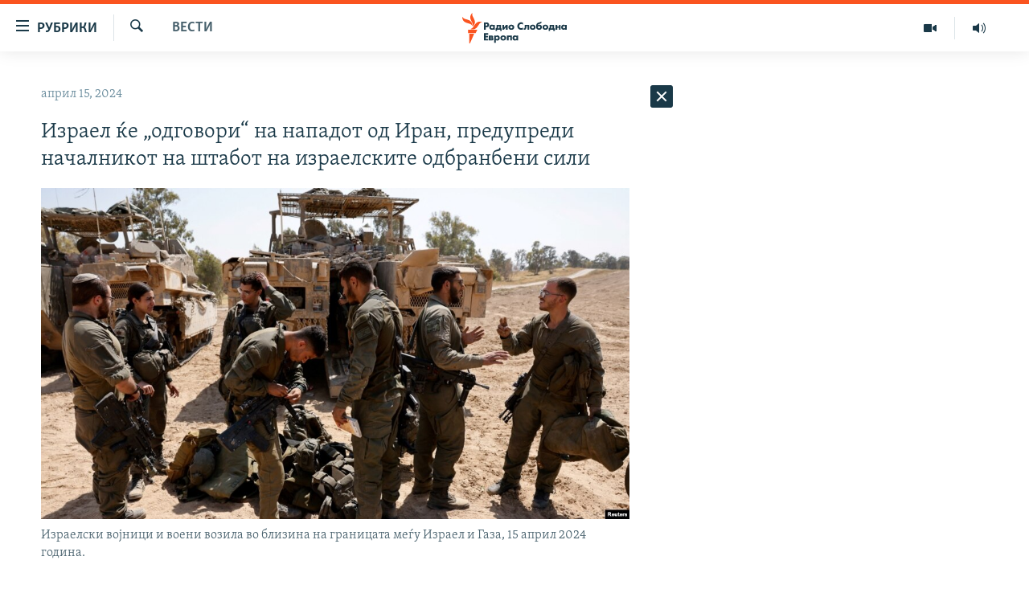

--- FILE ---
content_type: text/html; charset=utf-8
request_url: https://www.slobodnaevropa.mk/a/32906495.html
body_size: 36947
content:

<!DOCTYPE html>
<html lang="mk" dir="ltr" class="no-js">
<head>
<link href="/Content/responsive/RFE/mk-MK/RFE-mk-MK.css?&amp;av=0.0.0.0&amp;cb=374" rel="stylesheet"/>
<script src="https://tags.slobodnaevropa.mk/rferl-pangea/prod/utag.sync.js"></script> <script type='text/javascript' src='https://www.youtube.com/iframe_api' async></script>
<script type="text/javascript">
//a general 'js' detection, must be on top level in <head>, due to CSS performance
document.documentElement.className = "js";
var cacheBuster = "374";
var appBaseUrl = "/";
var imgEnhancerBreakpoints = [0, 144, 256, 408, 650, 1023, 1597];
var isLoggingEnabled = false;
var isPreviewPage = false;
var isLivePreviewPage = false;
if (!isPreviewPage) {
window.RFE = window.RFE || {};
window.RFE.cacheEnabledByParam = window.location.href.indexOf('nocache=1') === -1;
const url = new URL(window.location.href);
const params = new URLSearchParams(url.search);
// Remove the 'nocache' parameter
params.delete('nocache');
// Update the URL without the 'nocache' parameter
url.search = params.toString();
window.history.replaceState(null, '', url.toString());
} else {
window.addEventListener('load', function() {
const links = window.document.links;
for (let i = 0; i < links.length; i++) {
links[i].href = '#';
links[i].target = '_self';
}
})
}
// Iframe & Embed detection
var embedProperties = {};
try {
// Reliable way to check if we are in an iframe.
var isIframe = window.self !== window.top;
embedProperties.is_iframe = isIframe;
if (!isIframe) {
embedProperties.embed_context = "main";
} else {
// We are in an iframe. Let's try to access the parent.
// This access will only fail with strict cross-origin (without document.domain).
var parentLocation = window.top.location;
// The access succeeded. Now we explicitly compare the hostname.
if (window.location.hostname === parentLocation.hostname) {
embedProperties.embed_context = "embed_self";
} else {
// Hostname is different (e.g. different subdomain with document.domain)
embedProperties.embed_context = "embed_cross";
}
// Since the access works, we can safely get the details.
embedProperties.url_parent = parentLocation.href;
embedProperties.title_parent = window.top.document.title;
}
} catch (err) {
// We are in an iframe, and an error occurred, probably due to cross-origin restrictions.
embedProperties.is_iframe = true;
embedProperties.embed_context = "embed_cross";
// We cannot access the properties of window.top.
// `document.referrer` can sometimes provide the URL of the parent page.
// It is not 100% reliable, but it is the best we can do in this situation.
embedProperties.url_parent = document.referrer || null;
embedProperties.title_parent = null; // We can't get to the title in a cross-origin scenario.
}
var pwaEnabled = false;
var swCacheDisabled;
</script>
<meta charset="utf-8" />
<title>Израел ќе „одговори“ на нападот од Иран, предупреди началникот на штабот на израелските одбранбени сили</title>
<meta name="description" content="Началникот на штабот на израелските одбранбени сили (ИДФ), Херзи Халеви, предупреди дека ќе има одговор на нападот од Иран.
Израелскиот воен кабинет во понеделникот, 15 април, го одржа третиот состанок за 48 часа, по што медиумите објавија дека целта на Израел е да му наштети на Иран без да..." />
<meta name="keywords" content="Вести" />
<meta name="viewport" content="width=device-width, initial-scale=1.0" />
<meta http-equiv="X-UA-Compatible" content="IE=edge" />
<meta name="robots" content="max-image-preview:large"><meta property="fb:pages" content="97222983724" />
<link href="https://www.slobodnaevropa.mk/a/32906495.html" rel="canonical" />
<meta name="apple-mobile-web-app-title" content="РСЕ" />
<meta name="apple-mobile-web-app-status-bar-style" content="black" />
<meta name="apple-itunes-app" content="app-id=475986784, app-argument=//32906495.ltr" />
<meta content="Израел ќе „одговори“ на нападот од Иран, предупреди началникот на штабот на израелските одбранбени сили" property="og:title" />
<meta content="Началникот на штабот на израелските одбранбени сили (ИДФ), Херзи Халеви, предупреди дека ќе има одговор на нападот од Иран.
Израелскиот воен кабинет во понеделникот, 15 април, го одржа третиот состанок за 48 часа, по што медиумите објавија дека целта на Израел е да му наштети на Иран без да..." property="og:description" />
<meta content="article" property="og:type" />
<meta content="https://www.slobodnaevropa.mk/a/32906495.html" property="og:url" />
<meta content="Радио Слободна Европа" property="og:site_name" />
<meta content="https://www.facebook.com/RSEMK" property="article:publisher" />
<meta content="https://gdb.rferl.org/01000000-0a00-0242-246f-08dc5d7654c0_w1200_h630.jpg" property="og:image" />
<meta content="1200" property="og:image:width" />
<meta content="630" property="og:image:height" />
<meta content="568280086670706" property="fb:app_id" />
<meta content="summary_large_image" name="twitter:card" />
<meta content="@RSE_Makedonski" name="twitter:site" />
<meta content="https://gdb.rferl.org/01000000-0a00-0242-246f-08dc5d7654c0_w1200_h630.jpg" name="twitter:image" />
<meta content="Израел ќе „одговори“ на нападот од Иран, предупреди началникот на штабот на израелските одбранбени сили" name="twitter:title" />
<meta content="Началникот на штабот на израелските одбранбени сили (ИДФ), Херзи Халеви, предупреди дека ќе има одговор на нападот од Иран.
Израелскиот воен кабинет во понеделникот, 15 април, го одржа третиот состанок за 48 часа, по што медиумите објавија дека целта на Израел е да му наштети на Иран без да..." name="twitter:description" />
<link rel="amphtml" href="https://www.slobodnaevropa.mk/amp/32906495.html" />
<script type="application/ld+json">{"articleSection":"Вести","isAccessibleForFree":true,"headline":"Израел ќе „одговори“ на нападот од Иран, предупреди началникот на штабот на израелските одбранбени сили","inLanguage":"mk-MK","keywords":"Вести","author":{"@type":"Person","name":"Радио Слободна Европа"},"datePublished":"2024-04-15 19:09:30Z","dateModified":"2024-04-15 19:21:55Z","publisher":{"logo":{"width":512,"height":220,"@type":"ImageObject","url":"https://www.slobodnaevropa.mk/Content/responsive/RFE/mk-MK/img/logo.png"},"@type":"NewsMediaOrganization","url":"https://www.slobodnaevropa.mk","sameAs":["https://www.facebook.com/RSEMK","https://twitter.com/RSE_makedonski","https://www.youtube.com/user/SlobodnaEvropa","https://www.instagram.com/slobodnaevropa.mk/"],"name":"Радио Слободна Eвропа","alternateName":""},"@context":"https://schema.org","@type":"NewsArticle","mainEntityOfPage":"https://www.slobodnaevropa.mk/a/32906495.html","url":"https://www.slobodnaevropa.mk/a/32906495.html","description":"Началникот на штабот на израелските одбранбени сили (ИДФ), Херзи Халеви, предупреди дека ќе има одговор на нападот од Иран.\r\n\r\n Израелскиот воен кабинет во понеделникот, 15 април, го одржа третиот состанок за 48 часа, по што медиумите објавија дека целта на Израел е да му наштети на Иран без да...","image":{"width":1080,"height":608,"@type":"ImageObject","url":"https://gdb.rferl.org/01000000-0a00-0242-246f-08dc5d7654c0_w1080_h608.jpg"},"name":"Израел ќе „одговори“ на нападот од Иран, предупреди началникот на штабот на израелските одбранбени сили"}</script>
<script src="/Scripts/responsive/infographics.b?v=dVbZ-Cza7s4UoO3BqYSZdbxQZVF4BOLP5EfYDs4kqEo1&amp;av=0.0.0.0&amp;cb=374"></script>
<script src="/Scripts/responsive/loader.b?v=C-JLefdHQ4ECvt5x4bMsJCTq2VRkcN8JUkP-IB-DzAI1&amp;av=0.0.0.0&amp;cb=374"></script>
<link rel="icon" type="image/svg+xml" href="/Content/responsive/RFE/img/webApp/favicon.svg" />
<link rel="alternate icon" href="/Content/responsive/RFE/img/webApp/favicon.ico" />
<link rel="mask-icon" color="#ea6903" href="/Content/responsive/RFE/img/webApp/favicon_safari.svg" />
<link rel="apple-touch-icon" sizes="152x152" href="/Content/responsive/RFE/img/webApp/ico-152x152.png" />
<link rel="apple-touch-icon" sizes="144x144" href="/Content/responsive/RFE/img/webApp/ico-144x144.png" />
<link rel="apple-touch-icon" sizes="114x114" href="/Content/responsive/RFE/img/webApp/ico-114x114.png" />
<link rel="apple-touch-icon" sizes="72x72" href="/Content/responsive/RFE/img/webApp/ico-72x72.png" />
<link rel="apple-touch-icon-precomposed" href="/Content/responsive/RFE/img/webApp/ico-57x57.png" />
<link rel="icon" sizes="192x192" href="/Content/responsive/RFE/img/webApp/ico-192x192.png" />
<link rel="icon" sizes="128x128" href="/Content/responsive/RFE/img/webApp/ico-128x128.png" />
<meta name="msapplication-TileColor" content="#ffffff" />
<meta name="msapplication-TileImage" content="/Content/responsive/RFE/img/webApp/ico-144x144.png" />
<link rel="preload" href="/Content/responsive/fonts/Skolar-Lt_Cyrl_v2.4.woff" type="font/woff" as="font" crossorigin="anonymous" />
<link rel="alternate" type="application/rss+xml" title="RFE/RL - Top Stories [RSS]" href="/api/" />
<link rel="sitemap" type="application/rss+xml" href="/sitemap.xml" />
<script type="text/javascript">
var analyticsData = Object.assign(embedProperties, {url:"https://www.slobodnaevropa.mk/a/32906495.html",property_id:"435",article_uid:"32906495",page_title:"Израел ќе „одговори“ на нападот од Иран, предупреди началникот на штабот на израелските одбранбени сили",page_type:"article",content_type:"article",subcontent_type:"article",last_modified:"2024-04-15 19:21:55Z",pub_datetime:"2024-04-15 19:09:30Z",section:"вести",english_section:"news",byline:"",categories:"news",domain:"www.slobodnaevropa.mk",language:"Macedonian",language_service:"RFERL Balkans Macedonian Unit",platform:"web",copied:"no",copied_article:"",copied_title:"",runs_js:"Yes",cms_release:"8.45.0.0.374",enviro_type:"prod",slug:"",entity:"RFE",short_language_service:"MAC",platform_short:"W",page_name:"Израел ќе „одговори“ на нападот од Иран, предупреди началникот на штабот на израелските одбранбени сили"});
// Push Analytics data as GTM message (without "event" attribute and before GTM initialization)
window.dataLayer = window.dataLayer || [];
window.dataLayer.push(analyticsData);
</script>
<script type="text/javascript" data-cookiecategory="analytics">
var gtmEventObject = {event: 'page_meta_ready'};window.dataLayer = window.dataLayer || [];window.dataLayer.push(gtmEventObject);
var renderGtm = "true";
if (renderGtm === "true") {
(function(w,d,s,l,i){w[l]=w[l]||[];w[l].push({'gtm.start':new Date().getTime(),event:'gtm.js'});var f=d.getElementsByTagName(s)[0],j=d.createElement(s),dl=l!='dataLayer'?'&l='+l:'';j.async=true;j.src='//www.googletagmanager.com/gtm.js?id='+i+dl;f.parentNode.insertBefore(j,f);})(window,document,'script','dataLayer','GTM-WXZBPZ');
}
</script>
</head>
<body class=" nav-no-loaded cc_theme pg-arch arch-news nojs-images ">
<noscript><iframe src="https://www.googletagmanager.com/ns.html?id=GTM-WXZBPZ" height="0" width="0" style="display:none;visibility:hidden"></iframe></noscript> <script type="text/javascript" data-cookiecategory="analytics">
var gtmEventObject = {event: 'page_meta_ready'};window.dataLayer = window.dataLayer || [];window.dataLayer.push(gtmEventObject);
var renderGtm = "true";
if (renderGtm === "true") {
(function(w,d,s,l,i){w[l]=w[l]||[];w[l].push({'gtm.start':new Date().getTime(),event:'gtm.js'});var f=d.getElementsByTagName(s)[0],j=d.createElement(s),dl=l!='dataLayer'?'&l='+l:'';j.async=true;j.src='//www.googletagmanager.com/gtm.js?id='+i+dl;f.parentNode.insertBefore(j,f);})(window,document,'script','dataLayer','GTM-WXZBPZ');
}
</script>
<!--Analytics tag js version start-->
<script type="text/javascript" data-cookiecategory="analytics">
var utag_data = Object.assign({}, analyticsData, {pub_year:"2024",pub_month:"04",pub_day:"15",pub_hour:"19",pub_weekday:"Monday"});
if(typeof(TealiumTagFrom)==='function' && typeof(TealiumTagSearchKeyword)==='function') {
var utag_from=TealiumTagFrom();var utag_searchKeyword=TealiumTagSearchKeyword();
if(utag_searchKeyword!=null && utag_searchKeyword!=='' && utag_data["search_keyword"]==null) utag_data["search_keyword"]=utag_searchKeyword;if(utag_from!=null && utag_from!=='') utag_data["from"]=TealiumTagFrom();}
if(window.top!== window.self&&utag_data.page_type==="snippet"){utag_data.page_type = 'iframe';}
try{if(window.top!==window.self&&window.self.location.hostname===window.top.location.hostname){utag_data.platform = 'self-embed';utag_data.platform_short = 'se';}}catch(e){if(window.top!==window.self&&window.self.location.search.includes("platformType=self-embed")){utag_data.platform = 'cross-promo';utag_data.platform_short = 'cp';}}
(function(a,b,c,d){ a="https://tags.slobodnaevropa.mk/rferl-pangea/prod/utag.js"; b=document;c="script";d=b.createElement(c);d.src=a;d.type="text/java"+c;d.async=true; a=b.getElementsByTagName(c)[0];a.parentNode.insertBefore(d,a); })();
</script>
<!--Analytics tag js version end-->
<!-- Analytics tag management NoScript -->
<noscript>
<img style="position: absolute; border: none;" src="https://ssc.slobodnaevropa.mk/b/ss/bbgprod,bbgentityrferl/1/G.4--NS/2132887810?pageName=rfe%3amac%3aw%3aarticle%3a%d0%98%d0%b7%d1%80%d0%b0%d0%b5%d0%bb%20%d1%9c%d0%b5%20%e2%80%9e%d0%be%d0%b4%d0%b3%d0%be%d0%b2%d0%be%d1%80%d0%b8%e2%80%9c%20%d0%bd%d0%b0%20%d0%bd%d0%b0%d0%bf%d0%b0%d0%b4%d0%be%d1%82%20%d0%be%d0%b4%20%d0%98%d1%80%d0%b0%d0%bd%2c%20%d0%bf%d1%80%d0%b5%d0%b4%d1%83%d0%bf%d1%80%d0%b5%d0%b4%d0%b8%20%d0%bd%d0%b0%d1%87%d0%b0%d0%bb%d0%bd%d0%b8%d0%ba%d0%be%d1%82%20%d0%bd%d0%b0%20%d1%88%d1%82%d0%b0%d0%b1%d0%be%d1%82%20%d0%bd%d0%b0%20%d0%b8%d0%b7%d1%80%d0%b0%d0%b5%d0%bb%d1%81%d0%ba%d0%b8%d1%82%d0%b5%20%d0%be%d0%b4%d0%b1%d1%80%d0%b0%d0%bd%d0%b1%d0%b5%d0%bd%d0%b8%20%d1%81%d0%b8%d0%bb%d0%b8&amp;c6=%d0%98%d0%b7%d1%80%d0%b0%d0%b5%d0%bb%20%d1%9c%d0%b5%20%e2%80%9e%d0%be%d0%b4%d0%b3%d0%be%d0%b2%d0%be%d1%80%d0%b8%e2%80%9c%20%d0%bd%d0%b0%20%d0%bd%d0%b0%d0%bf%d0%b0%d0%b4%d0%be%d1%82%20%d0%be%d0%b4%20%d0%98%d1%80%d0%b0%d0%bd%2c%20%d0%bf%d1%80%d0%b5%d0%b4%d1%83%d0%bf%d1%80%d0%b5%d0%b4%d0%b8%20%d0%bd%d0%b0%d1%87%d0%b0%d0%bb%d0%bd%d0%b8%d0%ba%d0%be%d1%82%20%d0%bd%d0%b0%20%d1%88%d1%82%d0%b0%d0%b1%d0%be%d1%82%20%d0%bd%d0%b0%20%d0%b8%d0%b7%d1%80%d0%b0%d0%b5%d0%bb%d1%81%d0%ba%d0%b8%d1%82%d0%b5%20%d0%be%d0%b4%d0%b1%d1%80%d0%b0%d0%bd%d0%b1%d0%b5%d0%bd%d0%b8%20%d1%81%d0%b8%d0%bb%d0%b8&amp;v36=8.45.0.0.374&amp;v6=D=c6&amp;g=https%3a%2f%2fwww.slobodnaevropa.mk%2fa%2f32906495.html&amp;c1=D=g&amp;v1=D=g&amp;events=event1,event52&amp;c16=rferl%20balkans%20macedonian%20unit&amp;v16=D=c16&amp;c5=news&amp;v5=D=c5&amp;ch=%d0%92%d0%b5%d1%81%d1%82%d0%b8&amp;c15=macedonian&amp;v15=D=c15&amp;c4=article&amp;v4=D=c4&amp;c14=32906495&amp;v14=D=c14&amp;v20=no&amp;c17=web&amp;v17=D=c17&amp;mcorgid=518abc7455e462b97f000101%40adobeorg&amp;server=www.slobodnaevropa.mk&amp;pageType=D=c4&amp;ns=bbg&amp;v29=D=server&amp;v25=rfe&amp;v30=435&amp;v105=D=User-Agent " alt="analytics" width="1" height="1" /></noscript>
<!-- End of Analytics tag management NoScript -->
<!--*** Accessibility links - For ScreenReaders only ***-->
<section>
<div class="sr-only">
<h2>Достапни линкови</h2>
<ul>
<li><a href="#content" data-disable-smooth-scroll="1">Оди на содржината</a></li>
<li><a href="#navigation" data-disable-smooth-scroll="1">Оди на главната навигација</a></li>
<li><a href="#txtHeaderSearch" data-disable-smooth-scroll="1">Премини на пребарување</a></li>
</ul>
</div>
</section>
<div dir="ltr">
<div id="page">
<aside>
<div class="c-lightbox overlay-modal">
<div class="c-lightbox__intro">
<h2 class="c-lightbox__intro-title"></h2>
<button class="btn btn--rounded c-lightbox__btn c-lightbox__intro-next" title="Следно">
<span class="ico ico--rounded ico-chevron-forward"></span>
<span class="sr-only">Следно</span>
</button>
</div>
<div class="c-lightbox__nav">
<button class="btn btn--rounded c-lightbox__btn c-lightbox__btn--close" title="Затворете">
<span class="ico ico--rounded ico-close"></span>
<span class="sr-only">Затворете</span>
</button>
<button class="btn btn--rounded c-lightbox__btn c-lightbox__btn--prev" title="Претходно">
<span class="ico ico--rounded ico-chevron-backward"></span>
<span class="sr-only">Претходно</span>
</button>
<button class="btn btn--rounded c-lightbox__btn c-lightbox__btn--next" title="Следно">
<span class="ico ico--rounded ico-chevron-forward"></span>
<span class="sr-only">Следно</span>
</button>
</div>
<div class="c-lightbox__content-wrap">
<figure class="c-lightbox__content">
<span class="c-spinner c-spinner--lightbox">
<img src="/Content/responsive/img/player-spinner.png"
alt="please wait"
title="please wait" />
</span>
<div class="c-lightbox__img">
<div class="thumb">
<img src="" alt="" />
</div>
</div>
<figcaption>
<div class="c-lightbox__info c-lightbox__info--foot">
<span class="c-lightbox__counter"></span>
<span class="caption c-lightbox__caption"></span>
</div>
</figcaption>
</figure>
</div>
<div class="hidden">
<div class="content-advisory__box content-advisory__box--lightbox">
<span class="content-advisory__box-text">Оваа фотографија може да биде вознемирувачка за некого</span>
<button class="btn btn--transparent content-advisory__box-btn m-t-md" value="text" type="button">
<span class="btn__text">
Кликни за да ја отвориш
</span>
</button>
</div>
</div>
</div>
<div class="ctc-message pos-fix">
<div class="ctc-message__inner">линкот е копиран</div>
</div>
</aside>
<div class="hdr-20 hdr-20--big">
<div class="hdr-20__inner">
<div class="hdr-20__max pos-rel">
<div class="hdr-20__side hdr-20__side--primary d-flex">
<label data-for="main-menu-ctrl" data-switcher-trigger="true" data-switch-target="main-menu-ctrl" class="burger hdr-trigger pos-rel trans-trigger" data-trans-evt="click" data-trans-id="menu">
<span class="ico ico-close hdr-trigger__ico hdr-trigger__ico--close burger__ico burger__ico--close"></span>
<span class="ico ico-menu hdr-trigger__ico hdr-trigger__ico--open burger__ico burger__ico--open"></span>
<span class="burger__label">рубрики</span>
</label>
<div class="menu-pnl pos-fix trans-target" data-switch-target="main-menu-ctrl" data-trans-id="menu">
<div class="menu-pnl__inner">
<nav class="main-nav menu-pnl__item menu-pnl__item--first">
<ul class="main-nav__list accordeon" data-analytics-tales="false" data-promo-name="link" data-location-name="nav,secnav">
<li class="main-nav__item">
<a class="main-nav__item-name main-nav__item-name--link" href="/Македонија" title="Македонија" data-item-name="macedonia" >Македонија</a>
</li>
<li class="main-nav__item">
<a class="main-nav__item-name main-nav__item-name--link" href="/свет" title="Свет" data-item-name="world-responsive" >Свет</a>
</li>
<li class="main-nav__item">
<a class="main-nav__item-name main-nav__item-name--link" href="/Визуелно" title="Визуелно" data-item-name="visuals" >Визуелно</a>
</li>
<li class="main-nav__item">
<a class="main-nav__item-name main-nav__item-name--link" href="/Вести" title="Вести" data-item-name="news" >Вести</a>
</li>
<li class="main-nav__item">
<a class="main-nav__item-name main-nav__item-name--link" href="/ШтоТребаДаЗнаете" title="Што треба да знаете" data-item-name="what-you-need-to-know" >Што треба да знаете</a>
</li>
<li class="main-nav__item">
<a class="main-nav__item-name main-nav__item-name--link" href="/што-треба-да-знаете" title="Пријави се за њузлетер" data-item-name="newsletter-subscribe" >Пријави се за њузлетер</a>
</li>
<li class="main-nav__item">
<a class="main-nav__item-name main-nav__item-name--link" href="/подкаст" title="Подкаст Зошто?" data-item-name="why" >Подкаст Зошто?</a>
</li>
</ul>
</nav>
<div class="menu-pnl__item menu-pnl__item--social">
<h5 class="menu-pnl__sub-head">Следете не</h5>
<a href="https://www.facebook.com/RSEMK" title="Следете не на Фејсбук" data-analytics-text="follow_on_facebook" class="btn btn--rounded btn--social-inverted menu-pnl__btn js-social-btn btn-facebook" target="_blank" rel="noopener">
<span class="ico ico-facebook-alt ico--rounded"></span>
</a>
<a href="https://twitter.com/RSE_makedonski" title="Следете не на Твитер" data-analytics-text="follow_on_twitter" class="btn btn--rounded btn--social-inverted menu-pnl__btn js-social-btn btn-twitter" target="_blank" rel="noopener">
<span class="ico ico-twitter ico--rounded"></span>
</a>
<a href="https://www.youtube.com/user/SlobodnaEvropa" title="Следете не на Јутјуб" data-analytics-text="follow_on_youtube" class="btn btn--rounded btn--social-inverted menu-pnl__btn js-social-btn btn-youtube" target="_blank" rel="noopener">
<span class="ico ico-youtube ico--rounded"></span>
</a>
<a href="https://www.instagram.com/slobodnaevropa.mk/" title="Follow us on Instagram" data-analytics-text="follow_on_instagram" class="btn btn--rounded btn--social-inverted menu-pnl__btn js-social-btn btn-instagram" target="_blank" rel="noopener">
<span class="ico ico-instagram ico--rounded"></span>
</a>
</div>
<div class="menu-pnl__item">
<a href="/navigation/allsites" class="menu-pnl__item-link">
<span class="ico ico-languages "></span>
РСЕ веб страници
</a>
</div>
</div>
</div>
<label data-for="top-search-ctrl" data-switcher-trigger="true" data-switch-target="top-search-ctrl" class="top-srch-trigger hdr-trigger">
<span class="ico ico-close hdr-trigger__ico hdr-trigger__ico--close top-srch-trigger__ico top-srch-trigger__ico--close"></span>
<span class="ico ico-search hdr-trigger__ico hdr-trigger__ico--open top-srch-trigger__ico top-srch-trigger__ico--open"></span>
</label>
<div class="srch-top srch-top--in-header" data-switch-target="top-search-ctrl">
<div class="container">
<form action="/s" class="srch-top__form srch-top__form--in-header" id="form-topSearchHeader" method="get" role="search"><label for="txtHeaderSearch" class="sr-only">Барај</label>
<input type="text" id="txtHeaderSearch" name="k" placeholder="Пребарувај" accesskey="s" value="" class="srch-top__input analyticstag-event" onkeydown="if (event.keyCode === 13) { FireAnalyticsTagEventOnSearch('search', $dom.get('#txtHeaderSearch')[0].value) }" />
<button title="Барај" type="submit" class="btn btn--top-srch analyticstag-event" onclick="FireAnalyticsTagEventOnSearch('search', $dom.get('#txtHeaderSearch')[0].value) ">
<span class="ico ico-search"></span>
</button></form>
</div>
</div>
<a href="/" class="main-logo-link">
<img src="/Content/responsive/RFE/mk-MK/img/logo-compact.svg?cb=374" class="main-logo main-logo--comp" alt="site logo">
<img src="/Content/responsive/RFE/mk-MK/img/logo.svg?cb=374" class="main-logo main-logo--big" alt="site logo">
</a>
</div>
<div class="hdr-20__side hdr-20__side--secondary d-flex">
<a href="https://www.slobodnaevropa.mk/%d0%bf%d0%be%d0%b4%d0%ba%d0%b0%d1%81%d1%82?nocache=1" title="Радио" class="hdr-20__secondary-item" data-item-name="audio">
<span class="ico ico-audio hdr-20__secondary-icon"></span>
</a>
<a href="/Визуелно" title="Визуелно" class="hdr-20__secondary-item" data-item-name="video">
<span class="ico ico-video hdr-20__secondary-icon"></span>
</a>
<a href="/s" title="Барај" class="hdr-20__secondary-item hdr-20__secondary-item--search" data-item-name="search">
<span class="ico ico-search hdr-20__secondary-icon hdr-20__secondary-icon--search"></span>
</a>
<div class="srch-bottom">
<form action="/s" class="srch-bottom__form d-flex" id="form-bottomSearch" method="get" role="search"><label for="txtSearch" class="sr-only">Барај</label>
<input type="search" id="txtSearch" name="k" placeholder="Пребарувај" accesskey="s" value="" class="srch-bottom__input analyticstag-event" onkeydown="if (event.keyCode === 13) { FireAnalyticsTagEventOnSearch('search', $dom.get('#txtSearch')[0].value) }" />
<button title="Барај" type="submit" class="btn btn--bottom-srch analyticstag-event" onclick="FireAnalyticsTagEventOnSearch('search', $dom.get('#txtSearch')[0].value) ">
<span class="ico ico-search"></span>
</button></form>
</div>
</div>
<img src="/Content/responsive/RFE/mk-MK/img/logo-print.gif?cb=374" class="logo-print" loading="lazy" alt="site logo">
<img src="/Content/responsive/RFE/mk-MK/img/logo-print_color.png?cb=374" class="logo-print logo-print--color" loading="lazy" alt="site logo">
</div>
</div>
</div>
<script>
if (document.body.className.indexOf('pg-home') > -1) {
var nav2In = document.querySelector('.hdr-20__inner');
var nav2Sec = document.querySelector('.hdr-20__side--secondary');
var secStyle = window.getComputedStyle(nav2Sec);
if (nav2In && window.pageYOffset < 150 && secStyle['position'] !== 'fixed') {
nav2In.classList.add('hdr-20__inner--big')
}
}
</script>
<div class="c-hlights c-hlights--breaking c-hlights--no-item" data-hlight-display="mobile,desktop">
<div class="c-hlights__wrap container p-0">
<div class="c-hlights__nav">
<a role="button" href="#" title="Претходно">
<span class="ico ico-chevron-backward m-0"></span>
<span class="sr-only">Претходно</span>
</a>
<a role="button" href="#" title="Следно">
<span class="ico ico-chevron-forward m-0"></span>
<span class="sr-only">Следно</span>
</a>
</div>
<span class="c-hlights__label">
<span class="">Breaking News</span>
<span class="switcher-trigger">
<label data-for="more-less-1" data-switcher-trigger="true" class="switcher-trigger__label switcher-trigger__label--more p-b-0" title="Покажи повеќе">
<span class="ico ico-chevron-down"></span>
</label>
<label data-for="more-less-1" data-switcher-trigger="true" class="switcher-trigger__label switcher-trigger__label--less p-b-0" title="Show less">
<span class="ico ico-chevron-up"></span>
</label>
</span>
</span>
<ul class="c-hlights__items switcher-target" data-switch-target="more-less-1">
</ul>
</div>
</div> <div id="content">
<div class="container">
<div class="row">
<div class="col-sm-12 col-md-8">
<div class="news">
<h1 class="pg-title pg-title--move-to-header">
Вести
</h1>
<div id="newsItems" class="accordeon accordeon--scroll-adjust">
<div class="accordeon__item-wrap">
<div class="news__item news__item--unopenable accordeon__item sticky-btn-parent" data-switcher-opened=true data-switch-target="more-less-32906495" data-article-id="32906495" data-api-id="32906495" data-api-type="1">
<div class="news__item-inner pos-rel">
<div class="publishing-details ">
<div class="published">
<span class="date" >
<time pubdate="pubdate" datetime="2024-04-15T21:09:30+01:00">
април 15, 2024
</time>
</span>
</div>
</div>
<h1 class="title pg-title">
Израел ќе „одговори“ на нападот од Иран, предупреди началникот на штабот на израелските одбранбени сили
</h1>
<div class="cover-media">
<figure class="media-image js-media-expand">
<div class="img-wrap">
<div class="thumb thumb16_9">
<img src="https://gdb.rferl.org/01000000-0a00-0242-246f-08dc5d7654c0_w250_r1_s.jpg" alt="Израелски војници и воени возила во близина на границата меѓу Израел и Газа, 15 април 2024 година. " />
</div>
</div>
<figcaption>
<span class="caption">Израелски војници и воени возила во близина на границата меѓу Израел и Газа, 15 април 2024 година. </span>
</figcaption>
</figure>
</div>
<div class="news__buttons news__buttons--main pos-abs">
<button class="btn btn--news btn--news-more pos-abs">
<span class="ico ico-chevron-down"></span>
</button>
<button class="btn btn--news sticky-btn btn--news-less">
<span class="ico ico-close"></span>
</button>
</div>
<div class="wsw accordeon__target">
<p>Началникот на штабот на израелските одбранбени сили (ИДФ), Херзи Халеви, предупреди дека ќе има одговор на нападот од Иран.<br />
<br />
Израелскиот воен кабинет во понеделникот, 15 април, го одржа третиот состанок за 48 часа, по што медиумите објавија дека целта на Израел е да му наштети на Иран без да предизвика сеопфатна војна.<br />
<br />
Американскиот државен секретар Антони Блинкен рече дека САД ги поминале изминатите 36 часа „координирајќи го дипломатскиот одговор за да се обидат да спречат ескалација“.<br />
<br />
И ирачкиот вицепремиер Мухамед Али Тамим ги повика „сите страни“ да се „воздржат“ и „да ги почитуваат правилата и меѓународните норми што ги поставивме“.<br />
<br />
Во исто време, Германија, Франција и Белгија ги повикаа на разговор своите амбасадори во Иран.</p><div data-owner-ct="News" data-inline="False">
<div class="media-block also-read" >
<a href="/a/32905527.html" target="_self" title="Гутереш повика на максимална воздржаност по иранскиот напад на Израел" class="img-wrap img-wrap--size-3 also-read__img">
<span class="thumb thumb16_9">
<noscript class="nojs-img">
<img src="https://gdb.rferl.org/8237d81b-0f8b-4655-af74-07c3b4af54dc_w100_r1.jpg" alt="Антонио Гутереш">
</noscript>
<img data-src="https://gdb.rferl.org/8237d81b-0f8b-4655-af74-07c3b4af54dc_w100_r1.jpg" alt="Антонио Гутереш" />
</span>
</a>
<div class="media-block__content also-read__body also-read__body--h">
<a href="/a/32905527.html" target="_self" title="Гутереш повика на максимална воздржаност по иранскиот напад на Израел">
<span class="also-read__text--label">
Видете и ова:
</span>
<h4 class="media-block__title media-block__title--size-3 also-read__text p-0">
Гутереш повика на максимална воздржаност по иранскиот напад на Израел
</h4>
</a>
</div>
</div>
</div>
<p>Светските сили повикаа на воздржаност откако Иран лансираше повеќе од 300 беспилотни летала и проектили врз Израел во саботата навечер, 13 април.</p>
<p>По иранскиот напад, Советот за безбедност на ОН одржа итен состанок во неделата, 14 април, на кој Израел побара нови санкции против Техеран, додека генералниот секретар Антонио Гутереш предупреди дека регионот е „на работ“ на војна.<br />
<br />
„Ниту регионот, ниту светот не можат да си дозволат повеќе војни“, рече првиот човек на ОН.<br />
<br />
Иранскиот претставник во ОН, Амир Саид Иравани, инсистираше на тоа дека Иран го користи своето „вродено право на самоодбрана“ за да одговори на нападот на 1 април врз конзуларната зграда во Дамаск, кој нашироко му се припишува на Израел.</p>
<p>Тој инсистираше на тоа дека Иран „не бара ескалација или војна“.</p><div data-owner-ct="News" data-inline="False">
<div class="media-block also-read" >
<a href="/a/32904792.html" target="_self" title="Шолц предупредува на понатамошна ескалација на Блискиот Исток " class="img-wrap img-wrap--size-3 also-read__img">
<span class="thumb thumb16_9">
<noscript class="nojs-img">
<img src="https://gdb.rferl.org/3c937cb4-067d-49c8-86f6-89860910ba86_w100_r1.jpg" alt="Германскиот канцелар Олаф Шолц ">
</noscript>
<img data-src="https://gdb.rferl.org/3c937cb4-067d-49c8-86f6-89860910ba86_w100_r1.jpg" alt="Германскиот канцелар Олаф Шолц " />
</span>
</a>
<div class="media-block__content also-read__body also-read__body--h">
<a href="/a/32904792.html" target="_self" title="Шолц предупредува на понатамошна ескалација на Блискиот Исток ">
<span class="also-read__text--label">
Видете и ова:
</span>
<h4 class="media-block__title media-block__title--size-3 also-read__text p-0">
Шолц предупредува на понатамошна ескалација на Блискиот Исток
</h4>
</a>
</div>
</div>
</div>
<p><br />
„Лидерите на Г7 го осудија иранскиот напад и повикаа на „воздржаност“ од сите страни, напиша претседателот на Европскиот совет, Чарлс Микеле на мрежата Икс (поранешен Твитер).</p>
<p>Првиот директен напад на Иран врз Израел, како одмазда за нападот во Дамаск на почетокот на овој месец, во кој загинаа седум членови на иранската револуционерна гарда, вклучително и двајца генерали, следеше по неколкумесечното насилство низ регионот во кое беа вклучени ирански прокси групи кои велат дека ги поддржуваат Палестинците во Појасот Газа.<br />
<br />
По нападот на Хамас на 7 октомври во кој загинаа околу 1.200 луѓе, според израелските податоци, во израелската офанзива на Појасот Газа загинаа најмалку 33.720 луѓе, според здравствените власти во Газа под контрола на Хамас.</p>
</div>
<div class="pos-rel news__read-more">
<label class="news__read-more-label accordeon__control-label pos-abs" data-for="more-less-32906495" data-switcher-trigger="true"></label>
<a class="btn btn--link news__read-more-btn" href="#" title="прочитај повеќе">
<span class="btn__text">
прочитај повеќе
</span>
</a>
</div>
<label data-for="more-less-32906495" data-switcher-trigger="true" class="switcher-trigger__label accordeon__control-label news__control-label pos-abs"></label>
</div>
<div class="news__share-outer">
<div class="links">
<p class="buttons link-content-sharing p-0 ">
<button class="btn btn--link btn-content-sharing p-t-0 " id="btnContentSharing" value="text" role="Button" type="" title="Повеќе опции">
<span class="ico ico-share ico--l"></span>
<span class="btn__text ">
Сподели
</span>
</button>
</p>
<aside class="content-sharing js-content-sharing " role="complementary"
data-share-url="https://www.slobodnaevropa.mk/a/32906495.html" data-share-title="Израел ќе „одговори“ на нападот од Иран, предупреди началникот на штабот на израелските одбранбени сили" data-share-text="">
<div class="content-sharing__popover">
<h6 class="content-sharing__title">Сподели</h6>
<button href="#close" id="btnCloseSharing" class="btn btn--text-like content-sharing__close-btn">
<span class="ico ico-close ico--l"></span>
</button>
<ul class="content-sharing__list">
<li class="content-sharing__item">
<div class="ctc ">
<input type="text" class="ctc__input" readonly="readonly">
<a href="" js-href="https://www.slobodnaevropa.mk/a/32906495.html" class="content-sharing__link ctc__button">
<span class="ico ico-copy-link ico--rounded ico--s"></span>
<span class="content-sharing__link-text">копирај го линкот</span>
</a>
</div>
</li>
<li class="content-sharing__item">
<a href="https://facebook.com/sharer.php?u=https%3a%2f%2fwww.slobodnaevropa.mk%2fa%2f32906495.html"
data-analytics-text="share_on_facebook"
title="Facebook" target="_blank"
class="content-sharing__link js-social-btn">
<span class="ico ico-facebook ico--rounded ico--s"></span>
<span class="content-sharing__link-text">Facebook</span>
</a>
</li>
<li class="content-sharing__item">
<a href="https://twitter.com/share?url=https%3a%2f%2fwww.slobodnaevropa.mk%2fa%2f32906495.html&amp;text=%d0%98%d0%b7%d1%80%d0%b0%d0%b5%d0%bb+%d1%9c%d0%b5+%e2%80%9e%d0%be%d0%b4%d0%b3%d0%be%d0%b2%d0%be%d1%80%d0%b8%e2%80%9c+%d0%bd%d0%b0+%d0%bd%d0%b0%d0%bf%d0%b0%d0%b4%d0%be%d1%82+%d0%be%d0%b4+%d0%98%d1%80%d0%b0%d0%bd%2c+%d0%bf%d1%80%d0%b5%d0%b4%d1%83%d0%bf%d1%80%d0%b5%d0%b4%d0%b8+%d0%bd%d0%b0%d1%87%d0%b0%d0%bb%d0%bd%d0%b8%d0%ba%d0%be%d1%82+%d0%bd%d0%b0+%d1%88%d1%82%d0%b0%d0%b1%d0%be%d1%82+%d0%bd%d0%b0+%d0%b8%d0%b7%d1%80%d0%b0%d0%b5%d0%bb%d1%81%d0%ba%d0%b8%d1%82%d0%b5+%d0%be%d0%b4%d0%b1%d1%80%d0%b0%d0%bd%d0%b1%d0%b5%d0%bd%d0%b8+%d1%81%d0%b8%d0%bb%d0%b8"
data-analytics-text="share_on_twitter"
title="X (Twitter)" target="_blank"
class="content-sharing__link js-social-btn">
<span class="ico ico-twitter ico--rounded ico--s"></span>
<span class="content-sharing__link-text">X (Twitter)</span>
</a>
</li>
<li class="content-sharing__item">
<a href="mailto:?body=https%3a%2f%2fwww.slobodnaevropa.mk%2fa%2f32906495.html&amp;subject=Израел ќе „одговори“ на нападот од Иран, предупреди началникот на штабот на израелските одбранбени сили"
title="Email"
class="content-sharing__link ">
<span class="ico ico-email ico--rounded ico--s"></span>
<span class="content-sharing__link-text">Email</span>
</a>
</li>
</ul>
</div>
</aside>
</div>
</div>
</div>
</div>
<div class="news__item news__item--spacer ">
<h4 class="title news__spacer-title">види ги сите денешни вести</h4>
</div>
<div class="accordeon__item-wrap">
<div class="news__item news__item--unopenable accordeon__item sticky-btn-parent" data-switch-target="more-less-33665560" data-article-id="33665560" data-api-id="33665560" data-api-type="1">
<div class="news__item-inner pos-rel">
<div class="publishing-details ">
<div class="published">
<span class="date" >
<time pubdate="pubdate" datetime="2026-01-31T14:49:11+01:00">
јануари 31, 2026
</time>
</span>
</div>
</div>
<h1 class="title pg-title">
Граѓани повторно протестираа против цементарница „Усје“
</h1>
<div class="cover-media">
<figure class="media-image js-media-expand">
<div class="img-wrap">
<div class="thumb thumb16_9">
<img src="https://gdb.rferl.org/4e372585-e568-4458-eead-08de3c642a37_w250_r1_s.jpg" alt="Протест против загадувањето на фабриката Усје во Скопје. Фото - граѓанска иницијатива „Стоп за Усје“" />
</div>
</div>
<figcaption>
<span class="caption">Протест против загадувањето на фабриката Усје во Скопје. Фото - граѓанска иницијатива „Стоп за Усје“</span>
</figcaption>
</figure>
</div>
<div class="news__buttons news__buttons--main pos-abs">
<button class="btn btn--news btn--news-more pos-abs">
<span class="ico ico-chevron-down"></span>
</button>
<button class="btn btn--news sticky-btn btn--news-less">
<span class="ico ico-close"></span>
</button>
</div>
<div class="wsw accordeon__target">
<p>Со транспаренти „Профит за Усје, болести за нас“, „Дишеме отров“ и „Воздухот не е луксуз, туку наше право“, граѓани и еколошки активисти денеска протестираа пред Владата, барајќи затворање на цементарницата „Усје“ поради загадувањето на воздухот.</p><p>Учесниците на протестот порачаа дека економскиот профит не смее да биде над здравјето на граѓаните и оти институциите имаат обврска да понудат конкретни решенија за заштита на животната средина. Тие обвинија дека надлежните го штитат интересот на компанијата, наместо здравјето на жителите на Скопје.</p><div data-owner-ct="None" data-inline="False">
<div class="media-block also-read" >
<a href="/a/usje-zagaduvanje-nezavisno-merenje/33662300.html" target="_self" title="Усје - Мерни станици околу цементарницата нема да покажат дали загадувањето доаѓа од нас" class="img-wrap img-wrap--size-3 also-read__img">
<span class="thumb thumb16_9">
<noscript class="nojs-img">
<img src="https://gdb.rferl.org/065DF7DD-783A-4113-8740-B373C5DCBFA2_cx0_cy8_cw0_w100_r1.jpg" alt="Аерозагадување во Скопје">
</noscript>
<img data-src="https://gdb.rferl.org/065DF7DD-783A-4113-8740-B373C5DCBFA2_cx0_cy8_cw0_w100_r1.jpg" alt="Аерозагадување во Скопје" />
</span>
</a>
<div class="media-block__content also-read__body also-read__body--h">
<a href="/a/usje-zagaduvanje-nezavisno-merenje/33662300.html" target="_self" title="Усје - Мерни станици околу цементарницата нема да покажат дали загадувањето доаѓа од нас">
<span class="also-read__text--label">
Видете и ова:
</span>
<h4 class="media-block__title media-block__title--size-3 also-read__text p-0">
Усје - Мерни станици околу цементарницата нема да покажат дали загадувањето доаѓа од нас
</h4>
</a>
</div>
</div>
</div><p>„Институциите го признаваат проблемот, но не нудат решение. Наместо да нè штитат нас, го штитат профитот. Ни ги трујат децата“, порача еден од активистите, по што насобраните извикуваа „Стоп за Усје“.</p><p>Протестот продолжи со марш кон Собранието, каде учесниците ги повикуваа минувачите да им се придружат, а потоа и пред зградата на Министерството за животна средина и просторно планирање. Дел од пораките беа насочени и кон мерењето на загадувањето, при што активистите оценија дека не се прикажува реалната состојба со квалитетот на воздухот.</p><div data-owner-ct="None" data-inline="False">
<div class="media-block also-read" >
<a href="/a/usle-monitoring-zagaduvanje-/33657668.html" target="_self" title="Државата може да иницира независен мониторинг на Цементарница Усје" class="img-wrap img-wrap--size-3 also-read__img">
<span class="thumb thumb16_9">
<noscript class="nojs-img">
<img src="https://gdb.rferl.org/01000000-c0a8-0242-4d7e-08dc18028f30_w100_r1.jpg" alt="Скопје, аерозагадување (фотоархива)">
</noscript>
<img data-src="https://gdb.rferl.org/01000000-c0a8-0242-4d7e-08dc18028f30_w100_r1.jpg" alt="Скопје, аерозагадување (фотоархива)" />
</span>
</a>
<div class="media-block__content also-read__body also-read__body--h">
<a href="/a/usle-monitoring-zagaduvanje-/33657668.html" target="_self" title="Државата може да иницира независен мониторинг на Цементарница Усје">
<span class="also-read__text--label">
Видете и ова:
</span>
<h4 class="media-block__title media-block__title--size-3 also-read__text p-0">
Државата може да иницира независен мониторинг на Цементарница Усје
</h4>
</a>
</div>
</div>
</div><p>Во врска со протестот, премиерот Христијан Мицкоски, одговарајќи на новинарско прашање од Тетово, изјави дека секој граѓанин има право јавно да го изрази своето незадоволство.</p><p>„Ние како Влада правиме сè за граѓаните да имаат здрава и чиста животна средина. Тоа што со децении ништо не е направено, немам што да кажам“, изјави Мицкоски.</p><p>Тој додаде дека Владата презела конкретни чекори за подобрување на квалитетот на воздухот преку изградба на когенеративни централи, системи за далечинско греење и набавка на електрични автобуси, кои нема да бидат наменети само за Скопје.</p>
</div>
<div class="pos-rel news__read-more">
<label class="news__read-more-label accordeon__control-label pos-abs" data-for="more-less-33665560" data-switcher-trigger="true"></label>
<a class="btn btn--link news__read-more-btn" href="#" title="прочитај повеќе">
<span class="btn__text">
прочитај повеќе
</span>
</a>
</div>
<label data-for="more-less-33665560" data-switcher-trigger="true" class="switcher-trigger__label accordeon__control-label news__control-label pos-abs"></label>
</div>
<div class="news__share-outer">
<div class="links">
<p class="buttons link-content-sharing p-0 ">
<button class="btn btn--link btn-content-sharing p-t-0 " id="btnContentSharing" value="text" role="Button" type="" title="Повеќе опции">
<span class="ico ico-share ico--l"></span>
<span class="btn__text ">
Сподели
</span>
</button>
</p>
<aside class="content-sharing js-content-sharing " role="complementary"
data-share-url="/a/33665560.html" data-share-title="Граѓани повторно протестираа против цементарница „Усје“" data-share-text="">
<div class="content-sharing__popover">
<h6 class="content-sharing__title">Сподели</h6>
<button href="#close" id="btnCloseSharing" class="btn btn--text-like content-sharing__close-btn">
<span class="ico ico-close ico--l"></span>
</button>
<ul class="content-sharing__list">
<li class="content-sharing__item">
<div class="ctc ">
<input type="text" class="ctc__input" readonly="readonly">
<a href="" js-href="/a/33665560.html" class="content-sharing__link ctc__button">
<span class="ico ico-copy-link ico--rounded ico--s"></span>
<span class="content-sharing__link-text">копирај го линкот</span>
</a>
</div>
</li>
<li class="content-sharing__item">
<a href="https://facebook.com/sharer.php?u=%2fa%2f33665560.html"
data-analytics-text="share_on_facebook"
title="Facebook" target="_blank"
class="content-sharing__link js-social-btn">
<span class="ico ico-facebook ico--rounded ico--s"></span>
<span class="content-sharing__link-text">Facebook</span>
</a>
</li>
<li class="content-sharing__item">
<a href="https://twitter.com/share?url=%2fa%2f33665560.html&amp;text=%d0%93%d1%80%d0%b0%d1%93%d0%b0%d0%bd%d0%b8+%d0%bf%d0%be%d0%b2%d1%82%d0%be%d1%80%d0%bd%d0%be+%d0%bf%d1%80%d0%be%d1%82%d0%b5%d1%81%d1%82%d0%b8%d1%80%d0%b0%d0%b0+%d0%bf%d1%80%d0%be%d1%82%d0%b8%d0%b2+%d1%86%d0%b5%d0%bc%d0%b5%d0%bd%d1%82%d0%b0%d1%80%d0%bd%d0%b8%d1%86%d0%b0+%e2%80%9e%d0%a3%d1%81%d1%98%d0%b5%e2%80%9c"
data-analytics-text="share_on_twitter"
title="X (Twitter)" target="_blank"
class="content-sharing__link js-social-btn">
<span class="ico ico-twitter ico--rounded ico--s"></span>
<span class="content-sharing__link-text">X (Twitter)</span>
</a>
</li>
<li class="content-sharing__item">
<a href="mailto:?body=%2fa%2f33665560.html&amp;subject=Граѓани повторно протестираа против цементарница „Усје“"
title="Email"
class="content-sharing__link ">
<span class="ico ico-email ico--rounded ico--s"></span>
<span class="content-sharing__link-text">Email</span>
</a>
</li>
</ul>
</div>
</aside>
</div>
</div>
</div>
</div>
<div class="accordeon__item-wrap">
<div class="news__item news__item--unopenable accordeon__item sticky-btn-parent" data-switch-target="more-less-33665548" data-article-id="33665548" data-api-id="33665548" data-api-type="1">
<div class="news__item-inner pos-rel">
<div class="publishing-details ">
<div class="published">
<span class="date" >
<time pubdate="pubdate" datetime="2026-01-31T14:17:36+01:00">
јануари 31, 2026
</time>
</span>
</div>
</div>
<h1 class="title pg-title">
Од утре почнува санкционирањето преку системот „Безбеден град“ во Скопје, Куманово и Тетово
</h1>
<div class="cover-media">
<figure class="media-image js-media-expand">
<div class="img-wrap">
<div class="thumb thumb16_9">
<img src="https://gdb.rferl.org/c96300d9-c6ab-469d-ba6d-08de3c914337_w250_r1_s.jpg" alt="Камери за сообраќајни прекршоци во Скопје од проектот „Безбеден град“. " />
</div>
</div>
<figcaption>
<span class="caption">Камери за сообраќајни прекршоци во Скопје од проектот „Безбеден град“. </span>
</figcaption>
</figure>
</div>
<div class="news__buttons news__buttons--main pos-abs">
<button class="btn btn--news btn--news-more pos-abs">
<span class="ico ico-chevron-down"></span>
</button>
<button class="btn btn--news sticky-btn btn--news-less">
<span class="ico ico-close"></span>
</button>
</div>
<div class="wsw accordeon__target">
<p>Од утре на територијата на Скопје, Куманово и Тетово, како и на коридорите 8 и 10, започнува санкционирањето на сообраќајните прекршоци преку проектот „Безбеден град“, информираат од Министерството за внатрешни работи.</p><p>Во првата фаза, системот автоматски ќе детектира и санкционира четири типични сообраќајни прекршоци: непрописно паркирање, пречекорување на дозволената брзина, минување на црвено светло и управување на возило со истечен рок на важност на сообраќајната дозвола.</p><div data-owner-ct="None" data-inline="False">
<div class="media-block also-read" >
<a href="/a/bezbeden-grad-fotografii-kazni/33657397.html" target="_self" title="„Безбеден град“ ќе праќа и фотографии – како ќе се плаќаат казни?" class="img-wrap img-wrap--size-3 also-read__img">
<span class="thumb thumb16_9">
<noscript class="nojs-img">
<img src="https://gdb.rferl.org/4d0e8adc-893f-4d9b-ff0a-08de3bed1b26_w100_r1.jpg" alt="Камери од проектот „Безбеден град“ во Скопје.">
</noscript>
<img data-src="https://gdb.rferl.org/4d0e8adc-893f-4d9b-ff0a-08de3bed1b26_w100_r1.jpg" alt="Камери од проектот „Безбеден град“ во Скопје." />
</span>
</a>
<div class="media-block__content also-read__body also-read__body--h">
<a href="/a/bezbeden-grad-fotografii-kazni/33657397.html" target="_self" title="„Безбеден град“ ќе праќа и фотографии – како ќе се плаќаат казни?">
<span class="also-read__text--label">
Видете и ова:
</span>
<h4 class="media-block__title media-block__title--size-3 also-read__text p-0">
„Безбеден град“ ќе праќа и фотографии – како ќе се плаќаат казни?
</h4>
</a>
</div>
</div>
</div><p>Од МВР посочуваат дека „Безбеден град“ претставува значајна инвестиција во безбедноста на граѓаните и во унапредувањето на сообраќајната култура.</p><p>„Системот ќе придонесе за спасување човечки животи, подобро регулирање на сообраќајот и санкционирање на сите оние кои не ги почитуваат сообраќајните правила и прописи, на сопствена и на штета на другите учесници во сообраќајот. Камерите се поставени на критични сообраќајни точки каде што често се случуваат прекршоци“, наведуваат од Министерството.</p><p>Од МВР упатија апел до граѓаните доследно да ги почитуваат сообраќајните правила и прописи, со цел зголемување на безбедноста на патиштата.</p>
</div>
<div class="pos-rel news__read-more">
<label class="news__read-more-label accordeon__control-label pos-abs" data-for="more-less-33665548" data-switcher-trigger="true"></label>
<a class="btn btn--link news__read-more-btn" href="#" title="прочитај повеќе">
<span class="btn__text">
прочитај повеќе
</span>
</a>
</div>
<label data-for="more-less-33665548" data-switcher-trigger="true" class="switcher-trigger__label accordeon__control-label news__control-label pos-abs"></label>
</div>
<div class="news__share-outer">
<div class="links">
<p class="buttons link-content-sharing p-0 ">
<button class="btn btn--link btn-content-sharing p-t-0 " id="btnContentSharing" value="text" role="Button" type="" title="Повеќе опции">
<span class="ico ico-share ico--l"></span>
<span class="btn__text ">
Сподели
</span>
</button>
</p>
<aside class="content-sharing js-content-sharing " role="complementary"
data-share-url="/a/33665548.html" data-share-title="Од утре почнува санкционирањето преку системот „Безбеден град“ во Скопје, Куманово и Тетово" data-share-text="">
<div class="content-sharing__popover">
<h6 class="content-sharing__title">Сподели</h6>
<button href="#close" id="btnCloseSharing" class="btn btn--text-like content-sharing__close-btn">
<span class="ico ico-close ico--l"></span>
</button>
<ul class="content-sharing__list">
<li class="content-sharing__item">
<div class="ctc ">
<input type="text" class="ctc__input" readonly="readonly">
<a href="" js-href="/a/33665548.html" class="content-sharing__link ctc__button">
<span class="ico ico-copy-link ico--rounded ico--s"></span>
<span class="content-sharing__link-text">копирај го линкот</span>
</a>
</div>
</li>
<li class="content-sharing__item">
<a href="https://facebook.com/sharer.php?u=%2fa%2f33665548.html"
data-analytics-text="share_on_facebook"
title="Facebook" target="_blank"
class="content-sharing__link js-social-btn">
<span class="ico ico-facebook ico--rounded ico--s"></span>
<span class="content-sharing__link-text">Facebook</span>
</a>
</li>
<li class="content-sharing__item">
<a href="https://twitter.com/share?url=%2fa%2f33665548.html&amp;text=%d0%9e%d0%b4+%d1%83%d1%82%d1%80%d0%b5+%d0%bf%d0%be%d1%87%d0%bd%d1%83%d0%b2%d0%b0+%d1%81%d0%b0%d0%bd%d0%ba%d1%86%d0%b8%d0%be%d0%bd%d0%b8%d1%80%d0%b0%d1%9a%d0%b5%d1%82%d0%be+%d0%bf%d1%80%d0%b5%d0%ba%d1%83+%d1%81%d0%b8%d1%81%d1%82%d0%b5%d0%bc%d0%be%d1%82+%e2%80%9e%d0%91%d0%b5%d0%b7%d0%b1%d0%b5%d0%b4%d0%b5%d0%bd+%d0%b3%d1%80%d0%b0%d0%b4%e2%80%9c+%d0%b2%d0%be+%d0%a1%d0%ba%d0%be%d0%bf%d1%98%d0%b5%2c+%d0%9a%d1%83%d0%bc%d0%b0%d0%bd%d0%be%d0%b2%d0%be+%d0%b8+%d0%a2%d0%b5%d1%82%d0%be%d0%b2%d0%be"
data-analytics-text="share_on_twitter"
title="X (Twitter)" target="_blank"
class="content-sharing__link js-social-btn">
<span class="ico ico-twitter ico--rounded ico--s"></span>
<span class="content-sharing__link-text">X (Twitter)</span>
</a>
</li>
<li class="content-sharing__item">
<a href="mailto:?body=%2fa%2f33665548.html&amp;subject=Од утре почнува санкционирањето преку системот „Безбеден град“ во Скопје, Куманово и Тетово"
title="Email"
class="content-sharing__link ">
<span class="ico ico-email ico--rounded ico--s"></span>
<span class="content-sharing__link-text">Email</span>
</a>
</li>
</ul>
</div>
</aside>
</div>
</div>
</div>
</div>
<div class="accordeon__item-wrap">
<div class="news__item news__item--unopenable accordeon__item sticky-btn-parent" data-switch-target="more-less-33665489" data-article-id="33665489" data-api-id="33665489" data-api-type="1">
<div class="news__item-inner pos-rel">
<div class="publishing-details ">
<div class="published">
<span class="date" >
<time pubdate="pubdate" datetime="2026-01-31T11:29:02+01:00">
јануари 31, 2026
</time>
</span>
</div>
</div>
<h1 class="title pg-title">
Иран сигнализира подготвеност за нуклеарни разговори со САД, повлекува црвени линии за ракетите
</h1>
<div class="cover-media">
<figure class="media-image js-media-expand">
<div class="img-wrap">
<div class="thumb thumb16_9">
<img src="https://gdb.rferl.org/5bfc5da6-f527-4b7b-9fac-1d0f684ff320_w250_r1_s.jpg" alt="Иранскиот министер за надворешни работи, Абас Аракчи, зборува за време на заедничката прес-конференција со својот турски колега по нивниот состанок во Истанбул." />
</div>
</div>
<figcaption>
<span class="caption">Иранскиот министер за надворешни работи, Абас Аракчи, зборува за време на заедничката прес-конференција со својот турски колега по нивниот состанок во Истанбул.</span>
</figcaption>
</figure>
</div>
<div class="news__buttons news__buttons--main pos-abs">
<button class="btn btn--news btn--news-more pos-abs">
<span class="ico ico-chevron-down"></span>
</button>
<button class="btn btn--news sticky-btn btn--news-less">
<span class="ico ico-close"></span>
</button>
</div>
<div class="wsw accordeon__target">
<p>Иранскиот министер за надворешни работи сигнализираше подготвеност за продолжување на нуклеарните разговори со САД, додека повторно повлече цврсти црвени линии околу ракетната програма и одбранбените капацитети на Техеран, додека регионалните напори за посредување се забрзуваат поради ескалацијата на заканите од претседателот на САД Доналд Трамп.</p><p>Зборувајќи на 30 јануари во Истанбул, министерот за надворешни работи Абас Аракчи рече дека Техеран ќе биде подготвен повторно да влезе во преговори со Вашингтон доколку разговорите се водат како што тој опиша врз „фер и правична“ основа.</p><p>На заедничката прес-конференција со својот турски колега, Аракчи рече дека Иран е отворен за мерки за „градење доверба“ поврзани со неговата нуклеарна програма, но нагласи дека воената позиција на Иран не е предмет на преговори.</p><p>„Одбранбените капацитети и ракетите на Иран никогаш нема да бидат предмет на никакви преговори“, рече тој, додавајќи дека во моментов не се планирани директни разговори меѓу Техеран и Вашингтон.</p><div data-owner-ct="None" data-inline="False">
<div class="media-block also-read" >
<a href="/a/iran-kapitulacija-baranja-tramp/33664614.html" target="_self" title="Mалку веројатно дека Иран ќе „капитулира“ пред барањата на Трамп " class="img-wrap img-wrap--size-3 also-read__img">
<span class="thumb thumb16_9">
<noscript class="nojs-img">
<img src="https://gdb.rferl.org/2a78e3f5-bd20-4110-4831-08de3c91433d_w100_r1.jpg" alt="илустрација">
</noscript>
<img data-src="https://gdb.rferl.org/2a78e3f5-bd20-4110-4831-08de3c91433d_w100_r1.jpg" alt="илустрација" />
</span>
</a>
<div class="media-block__content also-read__body also-read__body--h">
<a href="/a/iran-kapitulacija-baranja-tramp/33664614.html" target="_self" title="Mалку веројатно дека Иран ќе „капитулира“ пред барањата на Трамп ">
<span class="also-read__text--label">
Видете и ова:
</span>
<h4 class="media-block__title media-block__title--size-3 also-read__text p-0">
Mалку веројатно дека Иран ќе „капитулира“ пред барањата на Трамп
</h4>
</a>
</div>
</div>
</div><p>Коментарите доаѓаат во време кога дипломатската активност низ регионот се интензивира за да се спречи директна конфронтација меѓу САД и Иран. </p><p>Турскиот претседател Реџеп Таип Ердоган, во телефонски разговор со иранскиот претседател Масуд Пезешкијан, ги понуди услугите на Анкара како „олеснувач“ меѓу Иран и САД. Според турското претседателство, Ердоган рекол дека Анкара е подготвена да помогне во намалувањето на тензиите и решавањето на споровите, понуда по која подоцна на 30 јануари се одржа лична средба меѓу Ердоган и Аракчи.</p><p>Претседателството на Иран соопшти дека Пезешкијан му рекол на Ердоган дека сите успешни преговори ќе зависат од напуштањето на „военоподбуцнувачките и заканувачките акции во регионот“.</p><p>Сепак, аналитичарите велат дека ставот на Техеран одразува долгогодишна ригидност, а не значајна промена.</p><p>Али Ваез, директор на проектот за Иран во Меѓународната кризна група, тврди дека преговарачката позиција на Иран останала непроменета од почетокот на 2025 година, и покрај зголемениот притисок.</p><p>„Исламската република не е ниту способна ниту подготвена да научи како да се справи со Доналд Трамп“, изјави Ваез за Радио Фарда на РСЕ/РЛ, забележувајќи дека другите земји - од членки на НАТО до регионални држави - го прилагодиле својот пристап кон конфронтацискиот стил на преговори на Трамп за да ги унапредат своите интереси.</p><div data-owner-ct="None" data-inline="False">
<div class="media-block also-read" >
<a href="/a/33663811.html" target="_self" title="Европската Унија воведе нови санкции за Иран" class="img-wrap img-wrap--size-3 also-read__img">
<span class="thumb thumb16_9">
<noscript class="nojs-img">
<img src="https://gdb.rferl.org/6B7410A4-C575-40A6-8199-E970C4288A66_w100_r1.jpg" alt="илустрација">
</noscript>
<img data-src="https://gdb.rferl.org/6B7410A4-C575-40A6-8199-E970C4288A66_w100_r1.jpg" alt="илустрација" />
</span>
</a>
<div class="media-block__content also-read__body also-read__body--h">
<a href="/a/33663811.html" target="_self" title="Европската Унија воведе нови санкции за Иран">
<span class="also-read__text--label">
Видете и ова:
</span>
<h4 class="media-block__title media-block__title--size-3 also-read__text p-0">
Европската Унија воведе нови санкции за Иран
</h4>
</a>
</div>
</div>
</div><p>Трамп, од своја страна, ги зголеми влоговите. На 29 јануари, тој рече дека Иран мора да ја запре својата нуклеарна програма и да престане да „убива демонстранти“, тврдејќи дека тие барања веќе им биле пренесени на иранските власти. Два дена претходно, тој објави дека „масовна армада“ се движи кон Иран, предупредувајќи дека може да дејствува „брзо и бесно“ доколку е потребно, изразувајќи надеж за „фер договор“ што ќе го остави Иран без нуклеарно оружје.</p><p>Германскиот политички аналитичар Мехран Барати гледа дека Вашингтон спроведува долгорочна стратегија насочена кон ослабување на Исламската република, наместо кон задавање на еден единствен одлучувачки удар.</p><p>„Соединетите Американски Држави сакаат да одат напред чекор по чекор и да го ослабнат естаблишментот“, изјави Барати за Радио Фарда, тврдејќи дека постојаниот воен притисок, финансиското следење на државните средства во странство и координираната дипломатска акција укажуваат на обид за наметнување промени одвнатре во системот.</p><p>Барати е скептичен дека турското посредништво или слични регионални иницијативи можат да спречат ескалација. Тој тврдеше дека регионалните актери се водени првенствено од сопствените интереси, вклучувајќи страв од бегалски текови и нестабилност, а не од довербата дека Техеран ќе го промени своето однесување.</p><p>„Секој влезе во оваа работа со своја посебна цел“, рече тој. „Не мислам дека е можно да се спречи уште една конфронтација.“</p><p>Ваез слично предупредува дека двете страни се во ќош. Методот на Трамп, вели тој, е да примени максимален притисок, а потоа да се задоволи со помалку, додека прогласува победа. Сепак, „нема добра опција достапна за Соединетите Држави, ниту пак добра опција достапна за Исламската Република.“ Засега, додаде тој, тоа ги остава двете страни заглавени во ќор-сокак.</p>
</div>
<div class="pos-rel news__read-more">
<label class="news__read-more-label accordeon__control-label pos-abs" data-for="more-less-33665489" data-switcher-trigger="true"></label>
<a class="btn btn--link news__read-more-btn" href="#" title="прочитај повеќе">
<span class="btn__text">
прочитај повеќе
</span>
</a>
</div>
<label data-for="more-less-33665489" data-switcher-trigger="true" class="switcher-trigger__label accordeon__control-label news__control-label pos-abs"></label>
</div>
<div class="news__share-outer">
<div class="links">
<p class="buttons link-content-sharing p-0 ">
<button class="btn btn--link btn-content-sharing p-t-0 " id="btnContentSharing" value="text" role="Button" type="" title="Повеќе опции">
<span class="ico ico-share ico--l"></span>
<span class="btn__text ">
Сподели
</span>
</button>
</p>
<aside class="content-sharing js-content-sharing " role="complementary"
data-share-url="/a/33665489.html" data-share-title="Иран сигнализира подготвеност за нуклеарни разговори со САД, повлекува црвени линии за ракетите" data-share-text="">
<div class="content-sharing__popover">
<h6 class="content-sharing__title">Сподели</h6>
<button href="#close" id="btnCloseSharing" class="btn btn--text-like content-sharing__close-btn">
<span class="ico ico-close ico--l"></span>
</button>
<ul class="content-sharing__list">
<li class="content-sharing__item">
<div class="ctc ">
<input type="text" class="ctc__input" readonly="readonly">
<a href="" js-href="/a/33665489.html" class="content-sharing__link ctc__button">
<span class="ico ico-copy-link ico--rounded ico--s"></span>
<span class="content-sharing__link-text">копирај го линкот</span>
</a>
</div>
</li>
<li class="content-sharing__item">
<a href="https://facebook.com/sharer.php?u=%2fa%2f33665489.html"
data-analytics-text="share_on_facebook"
title="Facebook" target="_blank"
class="content-sharing__link js-social-btn">
<span class="ico ico-facebook ico--rounded ico--s"></span>
<span class="content-sharing__link-text">Facebook</span>
</a>
</li>
<li class="content-sharing__item">
<a href="https://twitter.com/share?url=%2fa%2f33665489.html&amp;text=%d0%98%d1%80%d0%b0%d0%bd+%d1%81%d0%b8%d0%b3%d0%bd%d0%b0%d0%bb%d0%b8%d0%b7%d0%b8%d1%80%d0%b0+%d0%bf%d0%be%d0%b4%d0%b3%d0%be%d1%82%d0%b2%d0%b5%d0%bd%d0%be%d1%81%d1%82+%d0%b7%d0%b0+%d0%bd%d1%83%d0%ba%d0%bb%d0%b5%d0%b0%d1%80%d0%bd%d0%b8+%d1%80%d0%b0%d0%b7%d0%b3%d0%be%d0%b2%d0%be%d1%80%d0%b8+%d1%81%d0%be+%d0%a1%d0%90%d0%94%2c+%d0%bf%d0%be%d0%b2%d0%bb%d0%b5%d0%ba%d1%83%d0%b2%d0%b0+%d1%86%d1%80%d0%b2%d0%b5%d0%bd%d0%b8+%d0%bb%d0%b8%d0%bd%d0%b8%d0%b8+%d0%b7%d0%b0+%d1%80%d0%b0%d0%ba%d0%b5%d1%82%d0%b8%d1%82%d0%b5"
data-analytics-text="share_on_twitter"
title="X (Twitter)" target="_blank"
class="content-sharing__link js-social-btn">
<span class="ico ico-twitter ico--rounded ico--s"></span>
<span class="content-sharing__link-text">X (Twitter)</span>
</a>
</li>
<li class="content-sharing__item">
<a href="mailto:?body=%2fa%2f33665489.html&amp;subject=Иран сигнализира подготвеност за нуклеарни разговори со САД, повлекува црвени линии за ракетите"
title="Email"
class="content-sharing__link ">
<span class="ico ico-email ico--rounded ico--s"></span>
<span class="content-sharing__link-text">Email</span>
</a>
</li>
</ul>
</div>
</aside>
</div>
</div>
</div>
</div>
<div class="accordeon__item-wrap">
<div class="news__item news__item--unopenable accordeon__item sticky-btn-parent" data-switch-target="more-less-33665460" data-article-id="33665460" data-api-id="33665460" data-api-type="1">
<div class="news__item-inner pos-rel">
<div class="publishing-details ">
<div class="published">
<span class="date" >
<time pubdate="pubdate" datetime="2026-01-31T10:16:26+01:00">
јануари 31, 2026
</time>
</span>
</div>
</div>
<h1 class="title pg-title">
Јавниот долг на крајот на 2025 под 60 проценти од БДП
</h1>
<div class="cover-media">
<figure class="media-image js-media-expand">
<div class="img-wrap">
<div class="thumb thumb16_9">
<img src="https://gdb.rferl.org/058a0000-0aff-0242-cffb-08dad126b998_w250_r1_s.jpg" alt="Илустративна фотографија. " />
</div>
</div>
<figcaption>
<span class="caption">Илустративна фотографија. </span>
</figcaption>
</figure>
</div>
<div class="news__buttons news__buttons--main pos-abs">
<button class="btn btn--news btn--news-more pos-abs">
<span class="ico ico-chevron-down"></span>
</button>
<button class="btn btn--news sticky-btn btn--news-less">
<span class="ico ico-close"></span>
</button>
</div>
<div class="wsw accordeon__target">
<p>Јавниот долг на државата заклучно со 31 декември 2025 година изнесува 59,6 проценти од бруто-домашниот производ (БДП), објави денеска Министерството за финансии. </p><p>Според официјалните податоци, вкупниот јавен долг на крајот на минатата година достигнал 10.064,1 милиони евра (околу 10 милијарди евра), од кои 4.493,9 милиони евра се надворешен, а 4.570,2 милиони евра внатрешен јавен долг.</p><p>Државниот долг изнесува 5.382,5 милиони евра, односно 51,8 проценти од БДП, што претставува намалување од 1,2 процентни поени во однос на претходната година, според институцијата.</p><div data-owner-ct="None" data-inline="False">
<div class="media-block also-read" >
<a href="/a/inflacija-ceni-standard-marketi-plata-/33360785.html" target="_self" title="Инфлацијата и натаму го јаде стандардот " class="img-wrap img-wrap--size-3 also-read__img">
<span class="thumb thumb16_9">
<noscript class="nojs-img">
<img src="https://gdb.rferl.org/8f57dcbb-633c-4889-4e11-08dd4a80b3ca_w100_r1.jpg" alt="Илустрација на четири потрошувачки кошнички и раст на цени. ">
</noscript>
<img data-src="https://gdb.rferl.org/8f57dcbb-633c-4889-4e11-08dd4a80b3ca_w100_r1.jpg" alt="Илустрација на четири потрошувачки кошнички и раст на цени. " />
</span>
</a>
<div class="media-block__content also-read__body also-read__body--h">
<a href="/a/inflacija-ceni-standard-marketi-plata-/33360785.html" target="_self" title="Инфлацијата и натаму го јаде стандардот ">
<span class="also-read__text--label">
Видете и ова:
</span>
<h4 class="media-block__title media-block__title--size-3 also-read__text p-0">
Инфлацијата и натаму го јаде стандардот
</h4>
</a>
</div>
</div>
</div><p>Министерката за финансии Гордана Димитриеска Кочоска оцени дека ваквото ниво на јавниот долг е јасен показател за стабилни јавни финансии и спроведување на фискална консолидација, како и почитување на Мастришките критериуми, според кои јавниот долг не треба да надмине 60 проценти од БДП.</p><p>„Нашите проекции согласно Стратегијата за управување со јавниот долг беа дека тој ќе се движи нешто над 60 проценти, но со посветена работа, внимателно планирање и строга контрола на расходите успеавме да постигнеме подобар резултат од очекуваниот“, изјави Димитриеска Кочоска.</p><p>Таа појасни дека пониското ниво на јавниот долг се должи пред сè на внимателното трошење на средствата од централниот буџет, како и на контролираното и фазно повлекување на кредитните средства од страна на јавните претпријатија и акционерските друштва. Значајна улога, како што посочи, имаат Секторот за буџети и Секторот за меѓународни финансии во рамки на Министерството за финансии, кои континуирано ги следат финансиските состојби и реализацијата на кредитите.</p><div data-owner-ct="None" data-inline="False">
<div class="media-block also-read" >
<a href="/a/finansii-evroobvrznica/33647867.html" target="_self" title="Задолжување од една милијарда евра: За власта успех, за опозицијата „приказна за нужда“" class="img-wrap img-wrap--size-3 also-read__img">
<span class="thumb thumb16_9">
<noscript class="nojs-img">
<img src="https://gdb.rferl.org/4556a955-a016-4c5e-b3f8-5fd343419d42_w100_r1.jpg" alt="Фотоархива/Илустрација">
</noscript>
<img data-src="https://gdb.rferl.org/4556a955-a016-4c5e-b3f8-5fd343419d42_w100_r1.jpg" alt="Фотоархива/Илустрација" />
</span>
</a>
<div class="media-block__content also-read__body also-read__body--h">
<a href="/a/finansii-evroobvrznica/33647867.html" target="_self" title="Задолжување од една милијарда евра: За власта успех, за опозицијата „приказна за нужда“">
<span class="also-read__text--label">
Видете и ова:
</span>
<h4 class="media-block__title media-block__title--size-3 also-read__text p-0">
Задолжување од една милијарда евра: За власта успех, за опозицијата „приказна за нужда“
</h4>
</a>
</div>
</div>
</div><p>Во однос на очекувањата за движењето на јавниот долг во текот на годинава, министерката истакна дека не очекува тој да ја надмине границата од 60 проценти од БДП, но дека тоа ќе зависи од реализацијата на приходите.</p><p>„Планиравме реални даночни приходи, а очекувам и можност за нивно надминување, особено со оглед на целосната примена на системот Е-фактура“, изјави Димитриеска Кочоска.</p>
</div>
<div class="pos-rel news__read-more">
<label class="news__read-more-label accordeon__control-label pos-abs" data-for="more-less-33665460" data-switcher-trigger="true"></label>
<a class="btn btn--link news__read-more-btn" href="#" title="прочитај повеќе">
<span class="btn__text">
прочитај повеќе
</span>
</a>
</div>
<label data-for="more-less-33665460" data-switcher-trigger="true" class="switcher-trigger__label accordeon__control-label news__control-label pos-abs"></label>
</div>
<div class="news__share-outer">
<div class="links">
<p class="buttons link-content-sharing p-0 ">
<button class="btn btn--link btn-content-sharing p-t-0 " id="btnContentSharing" value="text" role="Button" type="" title="Повеќе опции">
<span class="ico ico-share ico--l"></span>
<span class="btn__text ">
Сподели
</span>
</button>
</p>
<aside class="content-sharing js-content-sharing " role="complementary"
data-share-url="/a/33665460.html" data-share-title="Јавниот долг на крајот на 2025 под 60 проценти од БДП" data-share-text="">
<div class="content-sharing__popover">
<h6 class="content-sharing__title">Сподели</h6>
<button href="#close" id="btnCloseSharing" class="btn btn--text-like content-sharing__close-btn">
<span class="ico ico-close ico--l"></span>
</button>
<ul class="content-sharing__list">
<li class="content-sharing__item">
<div class="ctc ">
<input type="text" class="ctc__input" readonly="readonly">
<a href="" js-href="/a/33665460.html" class="content-sharing__link ctc__button">
<span class="ico ico-copy-link ico--rounded ico--s"></span>
<span class="content-sharing__link-text">копирај го линкот</span>
</a>
</div>
</li>
<li class="content-sharing__item">
<a href="https://facebook.com/sharer.php?u=%2fa%2f33665460.html"
data-analytics-text="share_on_facebook"
title="Facebook" target="_blank"
class="content-sharing__link js-social-btn">
<span class="ico ico-facebook ico--rounded ico--s"></span>
<span class="content-sharing__link-text">Facebook</span>
</a>
</li>
<li class="content-sharing__item">
<a href="https://twitter.com/share?url=%2fa%2f33665460.html&amp;text=%d0%88%d0%b0%d0%b2%d0%bd%d0%b8%d0%be%d1%82+%d0%b4%d0%be%d0%bb%d0%b3+%d0%bd%d0%b0+%d0%ba%d1%80%d0%b0%d1%98%d0%be%d1%82+%d0%bd%d0%b0+2025+%d0%bf%d0%be%d0%b4+60+%d0%bf%d1%80%d0%be%d1%86%d0%b5%d0%bd%d1%82%d0%b8+%d0%be%d0%b4+%d0%91%d0%94%d0%9f"
data-analytics-text="share_on_twitter"
title="X (Twitter)" target="_blank"
class="content-sharing__link js-social-btn">
<span class="ico ico-twitter ico--rounded ico--s"></span>
<span class="content-sharing__link-text">X (Twitter)</span>
</a>
</li>
<li class="content-sharing__item">
<a href="mailto:?body=%2fa%2f33665460.html&amp;subject=Јавниот долг на крајот на 2025 под 60 проценти од БДП"
title="Email"
class="content-sharing__link ">
<span class="ico ico-email ico--rounded ico--s"></span>
<span class="content-sharing__link-text">Email</span>
</a>
</li>
</ul>
</div>
</aside>
</div>
</div>
</div>
</div>
<div class="accordeon__item-wrap">
<div class="news__item news__item--unopenable accordeon__item sticky-btn-parent" data-switch-target="more-less-33665019" data-article-id="33665019" data-api-id="33665019" data-api-type="1">
<div class="news__item-inner pos-rel">
<div class="publishing-details ">
<div class="published">
<span class="date" >
<time pubdate="pubdate" datetime="2026-01-30T17:48:08+01:00">
јануари 30, 2026
</time>
</span>
</div>
</div>
<h1 class="title pg-title">
Советот на Европа го затвора постмониторинг-дијалогот со Северна Македонија
</h1>
<div class="cover-media">
<figure class="media-image js-media-expand">
<div class="img-wrap">
<div class="thumb thumb16_9">
<img src="https://gdb.rferl.org/0658d404-22ed-4614-97cb-e582630a1aaf_w250_r1_s.jpg" alt="Илустрација " />
</div>
</div>
<figcaption>
<span class="caption">Илустрација </span>
</figcaption>
</figure>
</div>
<div class="news__buttons news__buttons--main pos-abs">
<button class="btn btn--news btn--news-more pos-abs">
<span class="ico ico-chevron-down"></span>
</button>
<button class="btn btn--news sticky-btn btn--news-less">
<span class="ico ico-close"></span>
</button>
</div>
<div class="wsw accordeon__target">
<p>Парламентарното собрание на Советот на Европа (ПССЕ) на својата јануарска сесија изгласа Резолуција за затворање на постмониторинг-дијалогот со Република Северна Македонија.</p><p>Со ова Собранието одлучи да продолжи да ги следи случувањата преку својот механизам за редовен периодичен преглед.</p><p>Во текстот на Резолуцијата, подготвен од известителите Сибел Арслан од Швајцарија и Џозеф О’Рајли од Ирска, се наведува напредокот на земјата во владеењето на правото, заштитата на човековите права, демократијата, соработката со телата на Советот на Европа - а се признава и политичката посветеност за исполнување на обврските преземени уште во 2000-та година.</p><p>Собраниската прес-служба соопшти дека мониторинг комисијата има важна улога да го следи исполнувањето на обврските преземени од страна на земјите-членки според условите на Статутот на Советот на Европа, Европската конвенција за човекови права и сите други конвенции склучени во рамките на Организацијата на кои земјите - членки се обврзале.</p><p>Значењето на мониторинг процесот, како што се наведува во соопштението, е нагласен и во односите меѓу Советот на Европа и Европската Унија.</p><p>„Постои блиска соработка, консултација и координација на активностите во рамките на проширувањето на ЕУ и заради тоа исполнувањето на обврските и заложбите кон Советот на Европа се сметаат за битен елемент за унапредување, забрзување и остварување на аспирациите за натамошно евроинтегрирање на одредена држава“, соопшти собраниската прес-служба.</p><div data-owner-ct="None" data-inline="False">
<div class="media-block also-read" >
<a href="/a/sovet-na-evropa-izveshtaj-za-makedonija/33401928.html" target="_self" title="ПССЕ: Македонија бележи напредок, но, загриженост од политизација на судството и од корупцијата" class="img-wrap img-wrap--size-3 also-read__img">
<span class="thumb thumb16_9">
<noscript class="nojs-img">
<img src="https://gdb.rferl.org/0658d404-22ed-4614-97cb-e582630a1aaf_w100_r1.jpg" alt="Парламентарно собрание на Советот на Европа">
</noscript>
<img data-src="https://gdb.rferl.org/0658d404-22ed-4614-97cb-e582630a1aaf_w100_r1.jpg" alt="Парламентарно собрание на Советот на Европа" />
</span>
</a>
<div class="media-block__content also-read__body also-read__body--h">
<a href="/a/sovet-na-evropa-izveshtaj-za-makedonija/33401928.html" target="_self" title="ПССЕ: Македонија бележи напредок, но, загриженост од политизација на судството и од корупцијата">
<span class="also-read__text--label">
Видете и ова:
</span>
<h4 class="media-block__title media-block__title--size-3 also-read__text p-0">
ПССЕ: Македонија бележи напредок, но, загриженост од политизација на судството и од корупцијата
</h4>
</a>
</div>
</div>
</div><p>Премиерот Христијан Мицкоски оцени дека „ова е историски ден, би рекол рамо до рамо со денот кога се прогласи независноста“.</p><p>„Тоа значи дека Македонија веќе не е опфатена со постмониторинг од страна на Советот на Европа. За разлика од нас, оние земји што ги сметаат за фронтранери во регионот, Црна Гора или Албанија, сè се уште во мониторинг или се во постмониторинг. А само пред три-четири месеци земја членка на Европската Унија, како Бугарија, излезе од тој постмониторинг, сега и ние излегуваме - изјави Мицкоски.</p><p>Според опозицискиот СДСМ, пак, укинувањето на комисијата за постмониторинг дијалог од страна на ПССЕ не е никаков успех на коалицијата ВМРО-ЗНАМ, туку чекор врз основа на реформи почнати во претходниот период.</p><p>„Да не бил периодот на владата на СДСМ, а да останеле на власт Никола Груевски и Сашо Мијалков, со својот авторитарен пристап, веројатно би довеле до продолжување на работата на комисијата на уште 25 години поради кршење на демократските стандарди, корупција и притисок врз институциите. Денес, нивниот ученик, Мицкоски, продолжува таму каде што тие застанале, со силна анти-ЕУ кампања која е во полн ек и која ги загрозува интеграциите“, соопштија од СДСМ. </p><p>Министерот за надворешни работи и надворешна трговија Тимчо Муцунски вчера(29.01) објави дека оваа одлука претставува важно институционално признание за напредокот и посветеноста на државата кон принципите и стандардите на Советот на Европа, како и потврда за остварениот напредок во областите на демократијата, владеење на правото, заштита на човековите права и односите со соседните земји.</p>
</div>
<div class="pos-rel news__read-more">
<label class="news__read-more-label accordeon__control-label pos-abs" data-for="more-less-33665019" data-switcher-trigger="true"></label>
<a class="btn btn--link news__read-more-btn" href="#" title="прочитај повеќе">
<span class="btn__text">
прочитај повеќе
</span>
</a>
</div>
<label data-for="more-less-33665019" data-switcher-trigger="true" class="switcher-trigger__label accordeon__control-label news__control-label pos-abs"></label>
</div>
<div class="news__share-outer">
<div class="links">
<p class="buttons link-content-sharing p-0 ">
<button class="btn btn--link btn-content-sharing p-t-0 " id="btnContentSharing" value="text" role="Button" type="" title="Повеќе опции">
<span class="ico ico-share ico--l"></span>
<span class="btn__text ">
Сподели
</span>
</button>
</p>
<aside class="content-sharing js-content-sharing " role="complementary"
data-share-url="/a/33665019.html" data-share-title="Советот на Европа го затвора постмониторинг-дијалогот со Северна Македонија " data-share-text="">
<div class="content-sharing__popover">
<h6 class="content-sharing__title">Сподели</h6>
<button href="#close" id="btnCloseSharing" class="btn btn--text-like content-sharing__close-btn">
<span class="ico ico-close ico--l"></span>
</button>
<ul class="content-sharing__list">
<li class="content-sharing__item">
<div class="ctc ">
<input type="text" class="ctc__input" readonly="readonly">
<a href="" js-href="/a/33665019.html" class="content-sharing__link ctc__button">
<span class="ico ico-copy-link ico--rounded ico--s"></span>
<span class="content-sharing__link-text">копирај го линкот</span>
</a>
</div>
</li>
<li class="content-sharing__item">
<a href="https://facebook.com/sharer.php?u=%2fa%2f33665019.html"
data-analytics-text="share_on_facebook"
title="Facebook" target="_blank"
class="content-sharing__link js-social-btn">
<span class="ico ico-facebook ico--rounded ico--s"></span>
<span class="content-sharing__link-text">Facebook</span>
</a>
</li>
<li class="content-sharing__item">
<a href="https://twitter.com/share?url=%2fa%2f33665019.html&amp;text=%d0%a1%d0%be%d0%b2%d0%b5%d1%82%d0%be%d1%82+%d0%bd%d0%b0+%d0%95%d0%b2%d1%80%d0%be%d0%bf%d0%b0+%d0%b3%d0%be+%d0%b7%d0%b0%d1%82%d0%b2%d0%be%d1%80%d0%b0+%d0%bf%d0%be%d1%81%d1%82%d0%bc%d0%be%d0%bd%d0%b8%d1%82%d0%be%d1%80%d0%b8%d0%bd%d0%b3-%d0%b4%d0%b8%d1%98%d0%b0%d0%bb%d0%be%d0%b3%d0%be%d1%82+%d1%81%d0%be+%d0%a1%d0%b5%d0%b2%d0%b5%d1%80%d0%bd%d0%b0+%d0%9c%d0%b0%d0%ba%d0%b5%d0%b4%d0%be%d0%bd%d0%b8%d1%98%d0%b0+"
data-analytics-text="share_on_twitter"
title="X (Twitter)" target="_blank"
class="content-sharing__link js-social-btn">
<span class="ico ico-twitter ico--rounded ico--s"></span>
<span class="content-sharing__link-text">X (Twitter)</span>
</a>
</li>
<li class="content-sharing__item">
<a href="mailto:?body=%2fa%2f33665019.html&amp;subject=Советот на Европа го затвора постмониторинг-дијалогот со Северна Македонија "
title="Email"
class="content-sharing__link ">
<span class="ico ico-email ico--rounded ico--s"></span>
<span class="content-sharing__link-text">Email</span>
</a>
</li>
</ul>
</div>
</aside>
</div>
</div>
</div>
</div>
<div class="accordeon__item-wrap">
<div class="news__item news__item--unopenable accordeon__item sticky-btn-parent" data-switch-target="more-less-33664907" data-article-id="33664907" data-api-id="33664907" data-api-type="1">
<div class="news__item-inner pos-rel">
<div class="publishing-details ">
<div class="published">
<span class="date" >
<time pubdate="pubdate" datetime="2026-01-30T17:04:27+01:00">
јануари 30, 2026
</time>
</span>
</div>
</div>
<h1 class="title pg-title">
Превозниците од Србија и Босна и Херцеговина ја прекинаа блокадата на границите
</h1>
<div class="cover-media">
<figure class="media-image js-media-expand">
<div class="img-wrap">
<div class="thumb thumb16_9">
<img src="https://gdb.rferl.org/9b7a0e7b-8fd6-4aeb-054c-08de3bed1b27_w250_r1_s.jpg" alt="Северна Македонија - транспортери од Северна Македонија на блокада на граничниот премин „Богородица“ на македонско-грчката граница, 26.01.2026 година. " />
</div>
</div>
<figcaption>
<span class="caption">Северна Македонија - транспортери од Северна Македонија на блокада на граничниот премин „Богородица“ на македонско-грчката граница, 26.01.2026 година. </span>
</figcaption>
</figure>
</div>
<div class="news__buttons news__buttons--main pos-abs">
<button class="btn btn--news btn--news-more pos-abs">
<span class="ico ico-chevron-down"></span>
</button>
<button class="btn btn--news sticky-btn btn--news-less">
<span class="ico ico-close"></span>
</button>
</div>
<div class="wsw accordeon__target">
<p>Превозниците од Србија и Босна и Херцеговина(БиХ) на 30 јануари објавија дека ја прекинуваат блокадата на граничните премини со шенген - зоната за товарни возила, што ја почнаа во знак на протест против построгите процедури за влез во зоната.<br /><br />Превозниците од Србија објавија дека во 15 часот ја прекинуваат блокадата на товарните терминали на граничните премини со шенген - зоната.<br /><br />Конзорциумот „Логистика“, кој ги обединува камионските превозници од БиХ, за Радио Слободна Европа потврди дека превозниците од Босна и Херцеговина исто така ја прекинале блокадата на граничните премини за товарен сообраќај со земјите од Европската Унија(ЕУ).<br /><br />Нивните колеги во Црна Гора и Северна Македонија го направија тоа еден ден претходно, на 29 јануари, додека се чека одлуката на превозникот од Босна и Херцеговина.<br /><br />Возачите на камиони од Србија соопштија дека ги прекинуваат блокадите по пет дена бидејќи Европската комисија „јасно за прв пат објави дека професионалните возачи се посебна категорија работници на кои им е потребен подолг престој на територијата на Европската Унија од 90 дена“.</p><div data-owner-ct="None" data-inline="False">
<div class="media-block also-read" >
<a href="/a/transporteri-blokada-eu-sengen/33663933.html" target="_self" title="Македонските транспортери се повлекоа од блокадите, штетите допрва ќе се пресметуваат" class="img-wrap img-wrap--size-3 also-read__img">
<span class="thumb thumb16_9">
<noscript class="nojs-img">
<img src="https://gdb.rferl.org/a16d45f8-c92e-4565-054d-08de3bed1b27_w100_r1.jpg" alt="Транспортери од Северна Македонија го блокираат граничниот премин Богородица на македонско-грчката граница , 26 јануари 2026">
</noscript>
<img data-src="https://gdb.rferl.org/a16d45f8-c92e-4565-054d-08de3bed1b27_w100_r1.jpg" alt="Транспортери од Северна Македонија го блокираат граничниот премин Богородица на македонско-грчката граница , 26 јануари 2026" />
</span>
</a>
<div class="media-block__content also-read__body also-read__body--h">
<a href="/a/transporteri-blokada-eu-sengen/33663933.html" target="_self" title="Македонските транспортери се повлекоа од блокадите, штетите допрва ќе се пресметуваат">
<span class="also-read__text--label">
Видете и ова:
</span>
<h4 class="media-block__title media-block__title--size-3 also-read__text p-0">
Македонските транспортери се повлекоа од блокадите, штетите допрва ќе се пресметуваат
</h4>
</a>
</div>
</div>
</div><p>На 30 јануари, Европската комисија објави дека работи на решавање на проблемот со професионалните возачи на камиони од земјите од Западен Балкан во земјите од шенген - зоната по воведувањето на дигитален систем за гранична контрола.</p><p>Претставници на ЕУ и амбасадори на шест земји од регионот одржаа состанок на заинтересираните страни пред два дена во врска со блокирањето на границите на вработените во меѓународниот транспорт, додека следниот состанок е планиран за следната недела.<br /><br />Портпаролот на Европската комисија, Маркус Ламбер, изјави дека на состанокот се поканети надлежните министри од Србија, Босна и Херцеговина, Северна Македонија, Албанија, Црна Гора и Косово.<br /><br />Тој не сакаше да зборува за можен рок за решавање на проблемот.<br /><br />„Во таа прилика, ќе се испита евентуалното воведување нови специфични правила за продолжени кратки престои на ниво на ЕУ“, рече Ламбер.</p><p>Превозниците од земјите од Западен Балкан почнаа да ги блокираат граничните премини на 26 јануари.<br /><br />Тие протестираа поради построгата постапка за влез во шенген зоната, наведувајќи дека тоа им го скратува времето на престој во земјите од ЕУ. <br /><br />Тие бараат дозволениот престој да се продолжи од три на четири месеци во рок од шест месеци.<br /><br />Претходно објавија дека блокадата ќе трае седум дена доколку не се постигне договор.<br /><br />Претседателот на српската Стопанска комора, Марко Чадеж, на почетокот на блокадата изјави дека директната дневна штета врз економиите на Западен Балкан е околу 100 милиони евра.</p>
</div>
<div class="pos-rel news__read-more">
<label class="news__read-more-label accordeon__control-label pos-abs" data-for="more-less-33664907" data-switcher-trigger="true"></label>
<a class="btn btn--link news__read-more-btn" href="#" title="прочитај повеќе">
<span class="btn__text">
прочитај повеќе
</span>
</a>
</div>
<label data-for="more-less-33664907" data-switcher-trigger="true" class="switcher-trigger__label accordeon__control-label news__control-label pos-abs"></label>
</div>
<div class="news__share-outer">
<div class="links">
<p class="buttons link-content-sharing p-0 ">
<button class="btn btn--link btn-content-sharing p-t-0 " id="btnContentSharing" value="text" role="Button" type="" title="Повеќе опции">
<span class="ico ico-share ico--l"></span>
<span class="btn__text ">
Сподели
</span>
</button>
</p>
<aside class="content-sharing js-content-sharing " role="complementary"
data-share-url="/a/33664907.html" data-share-title="Превозниците од Србија и Босна и Херцеговина ја прекинаа блокадата на границите " data-share-text="">
<div class="content-sharing__popover">
<h6 class="content-sharing__title">Сподели</h6>
<button href="#close" id="btnCloseSharing" class="btn btn--text-like content-sharing__close-btn">
<span class="ico ico-close ico--l"></span>
</button>
<ul class="content-sharing__list">
<li class="content-sharing__item">
<div class="ctc ">
<input type="text" class="ctc__input" readonly="readonly">
<a href="" js-href="/a/33664907.html" class="content-sharing__link ctc__button">
<span class="ico ico-copy-link ico--rounded ico--s"></span>
<span class="content-sharing__link-text">копирај го линкот</span>
</a>
</div>
</li>
<li class="content-sharing__item">
<a href="https://facebook.com/sharer.php?u=%2fa%2f33664907.html"
data-analytics-text="share_on_facebook"
title="Facebook" target="_blank"
class="content-sharing__link js-social-btn">
<span class="ico ico-facebook ico--rounded ico--s"></span>
<span class="content-sharing__link-text">Facebook</span>
</a>
</li>
<li class="content-sharing__item">
<a href="https://twitter.com/share?url=%2fa%2f33664907.html&amp;text=%d0%9f%d1%80%d0%b5%d0%b2%d0%be%d0%b7%d0%bd%d0%b8%d1%86%d0%b8%d1%82%d0%b5+%d0%be%d0%b4+%d0%a1%d1%80%d0%b1%d0%b8%d1%98%d0%b0+%d0%b8+%d0%91%d0%be%d1%81%d0%bd%d0%b0+%d0%b8+%d0%a5%d0%b5%d1%80%d1%86%d0%b5%d0%b3%d0%be%d0%b2%d0%b8%d0%bd%d0%b0+%d1%98%d0%b0+%d0%bf%d1%80%d0%b5%d0%ba%d0%b8%d0%bd%d0%b0%d0%b0+%d0%b1%d0%bb%d0%be%d0%ba%d0%b0%d0%b4%d0%b0%d1%82%d0%b0+%d0%bd%d0%b0+%d0%b3%d1%80%d0%b0%d0%bd%d0%b8%d1%86%d0%b8%d1%82%d0%b5+"
data-analytics-text="share_on_twitter"
title="X (Twitter)" target="_blank"
class="content-sharing__link js-social-btn">
<span class="ico ico-twitter ico--rounded ico--s"></span>
<span class="content-sharing__link-text">X (Twitter)</span>
</a>
</li>
<li class="content-sharing__item">
<a href="mailto:?body=%2fa%2f33664907.html&amp;subject=Превозниците од Србија и Босна и Херцеговина ја прекинаа блокадата на границите "
title="Email"
class="content-sharing__link ">
<span class="ico ico-email ico--rounded ico--s"></span>
<span class="content-sharing__link-text">Email</span>
</a>
</li>
</ul>
</div>
</aside>
</div>
</div>
</div>
</div>
<div class="accordeon__item-wrap">
<div class="news__item news__item--unopenable accordeon__item sticky-btn-parent" data-switch-target="more-less-33664871" data-article-id="33664871" data-api-id="33664871" data-api-type="1">
<div class="news__item-inner pos-rel">
<div class="publishing-details ">
<div class="published">
<span class="date" >
<time pubdate="pubdate" datetime="2026-01-30T14:38:40+01:00">
јануари 30, 2026
</time>
</span>
</div>
</div>
<h1 class="title pg-title">
Oбвиненија против 13 полициски службеници за „тешки дела против општата сигурност“ по пожарот во Кочани
</h1>
<div class="cover-media">
<figure class="media-image js-media-expand">
<div class="img-wrap">
<div class="thumb thumb16_9">
<img src="https://gdb.rferl.org/d7e33e16-ca56-461f-927e-08dd5c87a9a5_w250_r1_s.jpg" alt="Северна Македонија - дискотека „Пулс“, Кочани, 17 март 2025 година. " />
</div>
</div>
<figcaption>
<span class="caption">Северна Македонија - дискотека „Пулс“, Кочани, 17 март 2025 година. </span>
</figcaption>
</figure>
</div>
<div class="news__buttons news__buttons--main pos-abs">
<button class="btn btn--news btn--news-more pos-abs">
<span class="ico ico-chevron-down"></span>
</button>
<button class="btn btn--news sticky-btn btn--news-less">
<span class="ico ico-close"></span>
</button>
</div>
<div class="wsw accordeon__target">
<p>Јавното обвинителство за гонење организиран криминал и корупција (ОЈО ГОКК) поднесе обвинение против 13 полициски службеници кои спроведувале акциска контрола во дискотеката „Пулс“ во Кочани вечерта на 16 март 2025 година кога избувна пожарот во кој загинаа 63 лица и повеќе од 200 беа повредени.</p><p>Со обвинението се опфатени четворица началници и девет полицајци, информираше предметната јавна обвинителка Ивана Алексова Трајчева на брифинг на 30 јануари. </p><div data-owner-ct="None" data-inline="False">
<div class="media-block also-read" >
<a href="/a/kochani-tragedija-sostojba/33630843.html" target="_self" title="Кочани: Едни рани се лекуваат, други се отвораат" class="img-wrap img-wrap--size-3 also-read__img">
<span class="thumb thumb16_9">
<noscript class="nojs-img">
<img src="https://gdb.rferl.org/12d2b2ee-614d-4966-b9b9-08de3c914337_w100_r1.jpg" alt="Кочани: Едни рани се лекуваат, други се отвораат">
</noscript>
<img data-src="https://gdb.rferl.org/12d2b2ee-614d-4966-b9b9-08de3c914337_w100_r1.jpg" alt="Кочани: Едни рани се лекуваат, други се отвораат" />
</span>
</a>
<div class="media-block__content also-read__body also-read__body--h">
<a href="/a/kochani-tragedija-sostojba/33630843.html" target="_self" title="Кочани: Едни рани се лекуваат, други се отвораат">
<span class="also-read__text--label">
Видете и ова:
</span>
<h4 class="media-block__title media-block__title--size-3 also-read__text p-0">
Кочани: Едни рани се лекуваат, други се отвораат
</h4>
</a>
</div>
</div>
</div><p>Тие се обвинети дека како соизвршители сториле кривично дело „тешки дела против општата сигурност“ со тоа што на критичната ноќ на 16 март 2025 година не презеле соодветни мерки за заштита за присутните лица, ниту мерки за спречување на активирање на пиротехничка опрема на сцената, иако употребата на пиротехника не била пријавена во полициската станица - Кочани. <br /><br />За сите обвинети лица, како што појаснуваат од Обвинителството, остануваат во сила мерките за обезбедување на нивното присуство во постапката. <br /><br />Покрај ова, до Основниот кривичен суд Скопје е поднесен и обвинителен предлог против девет полициски службеници обвинети за „злоупотреба на службена положба и овластување“.<br /><br />„Обвинетите не извршиле целосна и детална проверка во врска со издавање на позитивна согласност за издавање лиценца за вршење на угостителска дејност на кабарето „Пулс&quot; во Кочани и овозможиле истото да добие лиценца во 2022 и 2023 година, а со намера да прибават имотна корист за правното лице во вкупен поголем износ од 284.576,00 денари за 2022 година и имотна корист за неформалниот сопственик на клубот, во вкупен поголем износ од 335.916,00 денари бруто плата“, рекоа од Обвинителството.</p><div data-owner-ct="None" data-inline="False">
<div class="media-block also-read" >
<a href="/a/kochani-go-zhivee-najteshkiot-period-vo-istorijata/33631775.html" target="_self" title="Кочани го живее најтешкиот период во историјата" class="img-wrap img-wrap--size-3 also-read__img">
<span class="thumb thumb16_9">
<noscript class="nojs-img">
<img src="https://gdb.rferl.org/e801925e-7dee-439f-3f8e-08de3c91433d_tv_w100_r1.jpg" alt="Кочани: Едни рани се лекуваат, други се отвораат">
</noscript>
<img data-src="https://gdb.rferl.org/e801925e-7dee-439f-3f8e-08de3c91433d_tv_w100_r1.jpg" alt="Кочани: Едни рани се лекуваат, други се отвораат" />
</span>
</a>
<div class="media-block__content also-read__body also-read__body--h">
<a href="/a/kochani-go-zhivee-najteshkiot-period-vo-istorijata/33631775.html" target="_self" title="Кочани го живее најтешкиот период во историјата">
<span class="also-read__text--label">
Видете и ова:
</span>
<h4 class="media-block__title media-block__title--size-3 also-read__text p-0">
Кочани го живее најтешкиот период во историјата
</h4>
</a>
</div>
</div>
</div><p>Дополнително, до Основниот кривичен суд Скопје е поднесен и Обвинителен предлог против тројца полициски службеници, кои внеле неточни податоци за правното и за одговорното лице и дозволиле да бидат поведени прекршочни постапки против неактивно правно лице и физичко лице со намера да прибават имотна корист. </p><p>Истражната постапка е запрена за седум полициски службеници, за кои е утврдено дека биле надлежни да вршат проверки исклучиво за условите за заштита на јавниот ред и мир и безбедност во сообракајот, но не и за услови за противпожарна заштита и услови за вршење на угостителска дејност кои не спаѓаат во нивна надлежност. </p><p>На обвинителна клупа за пожарот во „Пулс“ веќе се 35 физички и три правни лица. Меѓу нив се сопственикот на „Пулс“, негови блиски, инспектори на државни институции, поранешни министри и припадници на агенцијата што ја обезбедувала дискотеката и нејзиниот сопственик. </p><p>На почетокот на судскиот процес сите се изјаснија дека не се чувствуваат виновни. </p><p>Презентирајќи го обвинението за „Пулс“, кочанскиот обвинител Борче Јанев рече дека „катастрофата што се случи не настана само од пропусти на една човечка рака“. Овој настан, како што рече Јанев, не е несреќа или случајна игра на судбината туку „се работи за цел сплет и низа на надоврзани пропусти, синџир од замижувања“.</p><p><br /></p>
</div>
<div class="pos-rel news__read-more">
<label class="news__read-more-label accordeon__control-label pos-abs" data-for="more-less-33664871" data-switcher-trigger="true"></label>
<a class="btn btn--link news__read-more-btn" href="#" title="прочитај повеќе">
<span class="btn__text">
прочитај повеќе
</span>
</a>
</div>
<label data-for="more-less-33664871" data-switcher-trigger="true" class="switcher-trigger__label accordeon__control-label news__control-label pos-abs"></label>
</div>
<div class="news__share-outer">
<div class="links">
<p class="buttons link-content-sharing p-0 ">
<button class="btn btn--link btn-content-sharing p-t-0 " id="btnContentSharing" value="text" role="Button" type="" title="Повеќе опции">
<span class="ico ico-share ico--l"></span>
<span class="btn__text ">
Сподели
</span>
</button>
</p>
<aside class="content-sharing js-content-sharing " role="complementary"
data-share-url="/a/33664871.html" data-share-title="Oбвиненија против 13 полициски службеници за „тешки дела против општата сигурност“ по пожарот во Кочани " data-share-text="">
<div class="content-sharing__popover">
<h6 class="content-sharing__title">Сподели</h6>
<button href="#close" id="btnCloseSharing" class="btn btn--text-like content-sharing__close-btn">
<span class="ico ico-close ico--l"></span>
</button>
<ul class="content-sharing__list">
<li class="content-sharing__item">
<div class="ctc ">
<input type="text" class="ctc__input" readonly="readonly">
<a href="" js-href="/a/33664871.html" class="content-sharing__link ctc__button">
<span class="ico ico-copy-link ico--rounded ico--s"></span>
<span class="content-sharing__link-text">копирај го линкот</span>
</a>
</div>
</li>
<li class="content-sharing__item">
<a href="https://facebook.com/sharer.php?u=%2fa%2f33664871.html"
data-analytics-text="share_on_facebook"
title="Facebook" target="_blank"
class="content-sharing__link js-social-btn">
<span class="ico ico-facebook ico--rounded ico--s"></span>
<span class="content-sharing__link-text">Facebook</span>
</a>
</li>
<li class="content-sharing__item">
<a href="https://twitter.com/share?url=%2fa%2f33664871.html&amp;text=O%d0%b1%d0%b2%d0%b8%d0%bd%d0%b5%d0%bd%d0%b8%d1%98%d0%b0+%d0%bf%d1%80%d0%be%d1%82%d0%b8%d0%b2+13+%d0%bf%d0%be%d0%bb%d0%b8%d1%86%d0%b8%d1%81%d0%ba%d0%b8+%d1%81%d0%bb%d1%83%d0%b6%d0%b1%d0%b5%d0%bd%d0%b8%d1%86%d0%b8+%d0%b7%d0%b0+%e2%80%9e%d1%82%d0%b5%d1%88%d0%ba%d0%b8+%d0%b4%d0%b5%d0%bb%d0%b0+%d0%bf%d1%80%d0%be%d1%82%d0%b8%d0%b2+%d0%be%d0%bf%d1%88%d1%82%d0%b0%d1%82%d0%b0+%d1%81%d0%b8%d0%b3%d1%83%d1%80%d0%bd%d0%be%d1%81%d1%82%e2%80%9c+%d0%bf%d0%be++%d0%bf%d0%be%d0%b6%d0%b0%d1%80%d0%be%d1%82+%d0%b2%d0%be+%d0%9a%d0%be%d1%87%d0%b0%d0%bd%d0%b8+"
data-analytics-text="share_on_twitter"
title="X (Twitter)" target="_blank"
class="content-sharing__link js-social-btn">
<span class="ico ico-twitter ico--rounded ico--s"></span>
<span class="content-sharing__link-text">X (Twitter)</span>
</a>
</li>
<li class="content-sharing__item">
<a href="mailto:?body=%2fa%2f33664871.html&amp;subject=Oбвиненија против 13 полициски службеници за „тешки дела против општата сигурност“ по пожарот во Кочани "
title="Email"
class="content-sharing__link ">
<span class="ico ico-email ico--rounded ico--s"></span>
<span class="content-sharing__link-text">Email</span>
</a>
</li>
</ul>
</div>
</aside>
</div>
</div>
</div>
</div>
<div class="accordeon__item-wrap">
<div class="news__item news__item--unopenable accordeon__item sticky-btn-parent" data-switch-target="more-less-33664760" data-article-id="33664760" data-api-id="33664760" data-api-type="1">
<div class="news__item-inner pos-rel">
<div class="publishing-details ">
<div class="published">
<span class="date" >
<time pubdate="pubdate" datetime="2026-01-30T12:05:48+01:00">
јануари 30, 2026
</time>
</span>
</div>
</div>
<h1 class="title pg-title">
Зеленски: Украина е подготвена на ограничен прекин на огнот со Русија
</h1>
<div class="cover-media">
<figure class="media-image js-media-expand">
<div class="img-wrap">
<div class="thumb thumb16_9">
<img src="https://gdb.rferl.org/0119588a-a46e-474d-bb4a-e694caf12b68_w250_r1_s.jpg" alt="Украинскиот претседател Володомир Зеленски" />
</div>
</div>
<figcaption>
<span class="caption">Украинскиот претседател Володомир Зеленски</span>
</figcaption>
</figure>
</div>
<div class="news__buttons news__buttons--main pos-abs">
<button class="btn btn--news btn--news-more pos-abs">
<span class="ico ico-chevron-down"></span>
</button>
<button class="btn btn--news sticky-btn btn--news-less">
<span class="ico ico-close"></span>
</button>
</div>
<div class="wsw accordeon__target">
<p>Украинскиот претседател Володимир Зеленски изјави дека Украина би била подготвена да ги запре нападите врз руски цели како дел од ограничен прекин на огнот, под услов Русија да ги запре нападите врз украинската енергетска инфраструктура. </p><p>„Ако Русија не пука врз нашите енергетски објекти, тогаш ние нема да ги нападнеме нивните“, изјави Зеленски.</p><p>Сепак, тој рече дека такви гаранции сè уште не се добиени од Москва. Според Зеленски, предлогот за ограничен прекин на огнот го изнесе Вашингтон. Тој рече дека немало директен контакт меѓу Киев и Москва по ова прашање. </p><p>Американскиот претседател Доналд Трамп во четврток рече дека го замолил рускиот претседател Владимир Путин да ги запре воздушните напади една недела за време на очекуваниот период на силен студ во Украина.</p><p> „Јас лично го замолив претседателот Путин да не пука во Киев и различните градови една недела и тој се согласи да го стори тоа. И тој го направи тоа“, рече Трамп за Путин. </p><div data-owner-ct="None" data-inline="False">
<div class="media-block also-read" >
<a href="/a/tramp-putin-prekin-na-napadi/33664238.html" target="_self" title="Трамп: Путин се согласи да не напаѓа украински градови една недела поради студот" class="img-wrap img-wrap--size-3 also-read__img">
<span class="thumb thumb16_9">
<noscript class="nojs-img">
<img src="https://gdb.rferl.org/3c892591-0368-4ee5-986a-342fe27016f0_cx0_cy3_cw0_w100_r1.jpg" alt="Американскиот претседател Доналд Трамп на состанок на кабинетот во Белата куќа, Вашингтон, 29 јануари.">
</noscript>
<img data-src="https://gdb.rferl.org/3c892591-0368-4ee5-986a-342fe27016f0_cx0_cy3_cw0_w100_r1.jpg" alt="Американскиот претседател Доналд Трамп на состанок на кабинетот во Белата куќа, Вашингтон, 29 јануари." />
</span>
</a>
<div class="media-block__content also-read__body also-read__body--h">
<a href="/a/tramp-putin-prekin-na-napadi/33664238.html" target="_self" title="Трамп: Путин се согласи да не напаѓа украински градови една недела поради студот">
<span class="also-read__text--label">
Видете и ова:
</span>
<h4 class="media-block__title media-block__title--size-3 also-read__text p-0">
Трамп: Путин се согласи да не напаѓа украински градови една недела поради студот
</h4>
</a>
</div>
</div>
</div><p>Коментарите на Трамп следеа по извештаите на добро информирани руски воени блогови дека Москва во четврток наутро издала наредба за запирање на нападите врз цивилната инфраструктура. </p><p>Украинските воздухопловни сили во петок наутро соопштија дека Русија лансирала 111 беспилотни летала врз земјата преку ноќ, од кои 80 биле соборени. </p><p>Немаше непосредни извештаи за напади врз енергетски објекти. Последното предупредување за воздушен напад за Киев, кој неодамна беше под силно руско бомбардирање што ги прекина електричната енергија и греењето, беше издадено во среда. </p><p>Зеленски рече дека понатамошни разговори со посредство на Вашингтон меѓу руските и украинските делегации во Абу Даби, во Обединетите Арапски Емирати, се очекуваат во недела, иако предупреди дека датумот и местото на одржување сè уште може да се променат.</p>
</div>
<div class="pos-rel news__read-more">
<label class="news__read-more-label accordeon__control-label pos-abs" data-for="more-less-33664760" data-switcher-trigger="true"></label>
<a class="btn btn--link news__read-more-btn" href="#" title="прочитај повеќе">
<span class="btn__text">
прочитај повеќе
</span>
</a>
</div>
<label data-for="more-less-33664760" data-switcher-trigger="true" class="switcher-trigger__label accordeon__control-label news__control-label pos-abs"></label>
</div>
<div class="news__share-outer">
<div class="links">
<p class="buttons link-content-sharing p-0 ">
<button class="btn btn--link btn-content-sharing p-t-0 " id="btnContentSharing" value="text" role="Button" type="" title="Повеќе опции">
<span class="ico ico-share ico--l"></span>
<span class="btn__text ">
Сподели
</span>
</button>
</p>
<aside class="content-sharing js-content-sharing " role="complementary"
data-share-url="/a/33664760.html" data-share-title="Зеленски: Украина е подготвена на ограничен прекин на огнот со Русија" data-share-text="">
<div class="content-sharing__popover">
<h6 class="content-sharing__title">Сподели</h6>
<button href="#close" id="btnCloseSharing" class="btn btn--text-like content-sharing__close-btn">
<span class="ico ico-close ico--l"></span>
</button>
<ul class="content-sharing__list">
<li class="content-sharing__item">
<div class="ctc ">
<input type="text" class="ctc__input" readonly="readonly">
<a href="" js-href="/a/33664760.html" class="content-sharing__link ctc__button">
<span class="ico ico-copy-link ico--rounded ico--s"></span>
<span class="content-sharing__link-text">копирај го линкот</span>
</a>
</div>
</li>
<li class="content-sharing__item">
<a href="https://facebook.com/sharer.php?u=%2fa%2f33664760.html"
data-analytics-text="share_on_facebook"
title="Facebook" target="_blank"
class="content-sharing__link js-social-btn">
<span class="ico ico-facebook ico--rounded ico--s"></span>
<span class="content-sharing__link-text">Facebook</span>
</a>
</li>
<li class="content-sharing__item">
<a href="https://twitter.com/share?url=%2fa%2f33664760.html&amp;text=%d0%97%d0%b5%d0%bb%d0%b5%d0%bd%d1%81%d0%ba%d0%b8%3a+%d0%a3%d0%ba%d1%80%d0%b0%d0%b8%d0%bd%d0%b0+%d0%b5+%d0%bf%d0%be%d0%b4%d0%b3%d0%be%d1%82%d0%b2%d0%b5%d0%bd%d0%b0+%d0%bd%d0%b0+%d0%be%d0%b3%d1%80%d0%b0%d0%bd%d0%b8%d1%87%d0%b5%d0%bd+%d0%bf%d1%80%d0%b5%d0%ba%d0%b8%d0%bd+%d0%bd%d0%b0+%d0%be%d0%b3%d0%bd%d0%be%d1%82+%d1%81%d0%be+%d0%a0%d1%83%d1%81%d0%b8%d1%98%d0%b0"
data-analytics-text="share_on_twitter"
title="X (Twitter)" target="_blank"
class="content-sharing__link js-social-btn">
<span class="ico ico-twitter ico--rounded ico--s"></span>
<span class="content-sharing__link-text">X (Twitter)</span>
</a>
</li>
<li class="content-sharing__item">
<a href="mailto:?body=%2fa%2f33664760.html&amp;subject=Зеленски: Украина е подготвена на ограничен прекин на огнот со Русија"
title="Email"
class="content-sharing__link ">
<span class="ico ico-email ico--rounded ico--s"></span>
<span class="content-sharing__link-text">Email</span>
</a>
</li>
</ul>
</div>
</aside>
</div>
</div>
</div>
</div>
<div class="accordeon__item-wrap">
<div class="news__item news__item--unopenable accordeon__item sticky-btn-parent" data-switch-target="more-less-33664708" data-article-id="33664708" data-api-id="33664708" data-api-type="1">
<div class="news__item-inner pos-rel">
<div class="publishing-details ">
<div class="published">
<span class="date" >
<time pubdate="pubdate" datetime="2026-01-30T10:48:57+01:00">
јануари 30, 2026
</time>
</span>
</div>
</div>
<h1 class="title pg-title">
Трамп смета дека е опасно Велика Британија да соработува со Кина
</h1>
<div class="cover-media">
<figure class="media-image js-media-expand">
<div class="img-wrap">
<div class="thumb thumb16_9">
<img src="https://gdb.rferl.org/449376d1-c31d-4389-b064-108238ecb699_cx5_cy0_cw94_w250_r1_s.jpg" alt="Знамиња на Велика Британија и Кина" />
</div>
</div>
<figcaption>
<span class="caption">Знамиња на Велика Британија и Кина</span>
</figcaption>
</figure>
</div>
<div class="news__buttons news__buttons--main pos-abs">
<button class="btn btn--news btn--news-more pos-abs">
<span class="ico ico-chevron-down"></span>
</button>
<button class="btn btn--news sticky-btn btn--news-less">
<span class="ico ico-close"></span>
</button>
</div>
<div class="wsw accordeon__target">
<p>Американскиот претседател Доналд Трамп ги предупреди Лондон и Отава за ставот на Вашингтон за односите со Пекинг.</p><p>„Многу е опасно за Велика Британија да соработува со Кина“, изјави Трамп во одговор на новинарско прашање.</p><p>Претседателот на САД реагираше на договорите за зголемување на бизнисот и инвестициите меѓу Обединетото Кралство и Кина, кои беа објавени на средбата на британскиот премиер со кинескиот претседател Си Џинпинг во Пекинг.</p><p>Како одговор на коментарот на Трамп, Даунинг стрит соопшти дека Вашингтон е свесен за посетата и нејзините цели.</p><p>По забелешката за Велика Британија, Трамп продолжи да зборува за Канада и изрази слично мислење.</p><p>„Не ѝ оди добро. Тие се многу лоши и не можете да гледате на Кина како решение“, додаде тој.</p><p>Порано оваа недела, Трамп се закани дека ќе воведе царини за Канада ако ги спроведе економските договори постигнати со Кина за време на неодамнешната посета на премиерот Марк Карни на Пекинг.</p><p>Коментарите на шефот на американската држава дојдоа откако Стармер по разговорите со Си во четврток изјави дека односите меѓу Велика Британија и Кина се силни и силни.</p><p>„Сега сме во продуктивна комуникација и постигнавме напредок бидејќи Велика Британија има многу да понуди“, изјави Стармер на бизнис форум во Пекинг.</p><div data-owner-ct="None" data-inline="False">
<div class="media-block also-read" >
<a href="/a/33663661.html" target="_self" title="Стармер се сретна со Си во обид за „пософистицирани“ односи со Кина" class="img-wrap img-wrap--size-3 also-read__img">
<span class="thumb thumb16_9">
<noscript class="nojs-img">
<img src="https://gdb.rferl.org/2c64d833-f11a-462e-b6c3-61c726e64b89_w100_r1.jpg" alt="Британскиот премиер Кир Стармер и кинескиот претседател Си Џинпинг">
</noscript>
<img data-src="https://gdb.rferl.org/2c64d833-f11a-462e-b6c3-61c726e64b89_w100_r1.jpg" alt="Британскиот премиер Кир Стармер и кинескиот претседател Си Џинпинг" />
</span>
</a>
<div class="media-block__content also-read__body also-read__body--h">
<a href="/a/33663661.html" target="_self" title="Стармер се сретна со Си во обид за „пософистицирани“ односи со Кина">
<span class="also-read__text--label">
Видете и ова:
</span>
<h4 class="media-block__title media-block__title--size-3 also-read__text p-0">
Стармер се сретна со Си во обид за „пософистицирани“ односи со Кина
</h4>
</a>
</div>
</div>
</div><p>Новите договори меѓу двете страни се однесуваат на безвизен режим и пониски тарифи за виски, како и инвестиција од 10,9 милијарди фунти на Астра Зенека за изградба на производствени капацитети во Кина, објави Би-Би-Си.</p><p>Според Министерството за бизнис и трговија, САД беа најголемиот трговски партнер на Велика Британија во 2025 година, додека Кина беше четврта.</p><p>Стармер пристигна во Шангај во петок, 30 јануари на неговата последна станица во официјална посета на Кина пред да се упати кон Токио, каде што ќе се сретне со јапонската премиерка Сане Такачи.</p><p>Пратениците од опозицијата го критикуваа премиерот за неговото патување во Кина, прва посета на британски лидер на таа земја од 2018 година. Поради, како што рекоа, ризикот за националната безбедност на Велика Британија.</p><p>Порано во јануари, британската влада беше критикувана за одобрување на плановите за нова кинеска амбасада во центарот на Лондон.</p><p>Министерот за безбедност Ден Џарвис рече дека разузнавачките служби се клучни во процесот на донесување одлуки и дека е задоволен што ризиците се соодветно управувани.</p>
</div>
<div class="pos-rel news__read-more">
<label class="news__read-more-label accordeon__control-label pos-abs" data-for="more-less-33664708" data-switcher-trigger="true"></label>
<a class="btn btn--link news__read-more-btn" href="#" title="прочитај повеќе">
<span class="btn__text">
прочитај повеќе
</span>
</a>
</div>
<label data-for="more-less-33664708" data-switcher-trigger="true" class="switcher-trigger__label accordeon__control-label news__control-label pos-abs"></label>
</div>
<div class="news__share-outer">
<div class="links">
<p class="buttons link-content-sharing p-0 ">
<button class="btn btn--link btn-content-sharing p-t-0 " id="btnContentSharing" value="text" role="Button" type="" title="Повеќе опции">
<span class="ico ico-share ico--l"></span>
<span class="btn__text ">
Сподели
</span>
</button>
</p>
<aside class="content-sharing js-content-sharing " role="complementary"
data-share-url="/a/33664708.html" data-share-title="Трамп смета дека е опасно Велика Британија да соработува со Кина" data-share-text="">
<div class="content-sharing__popover">
<h6 class="content-sharing__title">Сподели</h6>
<button href="#close" id="btnCloseSharing" class="btn btn--text-like content-sharing__close-btn">
<span class="ico ico-close ico--l"></span>
</button>
<ul class="content-sharing__list">
<li class="content-sharing__item">
<div class="ctc ">
<input type="text" class="ctc__input" readonly="readonly">
<a href="" js-href="/a/33664708.html" class="content-sharing__link ctc__button">
<span class="ico ico-copy-link ico--rounded ico--s"></span>
<span class="content-sharing__link-text">копирај го линкот</span>
</a>
</div>
</li>
<li class="content-sharing__item">
<a href="https://facebook.com/sharer.php?u=%2fa%2f33664708.html"
data-analytics-text="share_on_facebook"
title="Facebook" target="_blank"
class="content-sharing__link js-social-btn">
<span class="ico ico-facebook ico--rounded ico--s"></span>
<span class="content-sharing__link-text">Facebook</span>
</a>
</li>
<li class="content-sharing__item">
<a href="https://twitter.com/share?url=%2fa%2f33664708.html&amp;text=%d0%a2%d1%80%d0%b0%d0%bc%d0%bf+%d1%81%d0%bc%d0%b5%d1%82%d0%b0+%d0%b4%d0%b5%d0%ba%d0%b0+%d0%b5+%d0%be%d0%bf%d0%b0%d1%81%d0%bd%d0%be+%d0%92%d0%b5%d0%bb%d0%b8%d0%ba%d0%b0+%d0%91%d1%80%d0%b8%d1%82%d0%b0%d0%bd%d0%b8%d1%98%d0%b0+%d0%b4%d0%b0+%d1%81%d0%be%d1%80%d0%b0%d0%b1%d0%be%d1%82%d1%83%d0%b2%d0%b0+%d1%81%d0%be+%d0%9a%d0%b8%d0%bd%d0%b0"
data-analytics-text="share_on_twitter"
title="X (Twitter)" target="_blank"
class="content-sharing__link js-social-btn">
<span class="ico ico-twitter ico--rounded ico--s"></span>
<span class="content-sharing__link-text">X (Twitter)</span>
</a>
</li>
<li class="content-sharing__item">
<a href="mailto:?body=%2fa%2f33664708.html&amp;subject=Трамп смета дека е опасно Велика Британија да соработува со Кина"
title="Email"
class="content-sharing__link ">
<span class="ico ico-email ico--rounded ico--s"></span>
<span class="content-sharing__link-text">Email</span>
</a>
</li>
</ul>
</div>
</aside>
</div>
</div>
</div>
</div>
<div class="accordeon__item-wrap">
<div class="news__item news__item--unopenable accordeon__item sticky-btn-parent" data-switch-target="more-less-33664238" data-article-id="33664238" data-api-id="33664238" data-api-type="1">
<div class="news__item-inner pos-rel">
<div class="publishing-details ">
<div class="published">
<span class="date" >
<time pubdate="pubdate" datetime="2026-01-29T22:21:00+01:00">
јануари 29, 2026
</time>
</span>
</div>
</div>
<h1 class="title pg-title">
Трамп: Путин се согласи да не напаѓа украински градови една недела поради студот
</h1>
<div class="cover-media">
<figure class="media-image js-media-expand">
<div class="img-wrap">
<div class="thumb thumb16_9">
<img src="https://gdb.rferl.org/3c892591-0368-4ee5-986a-342fe27016f0_cx0_cy3_cw0_w250_r1_s.jpg" alt="Американскиот претседател Доналд Трамп на состанок на кабинетот во Белата куќа, Вашингтон, 29 јануари." />
</div>
</div>
<figcaption>
<span class="caption">Американскиот претседател Доналд Трамп на состанок на кабинетот во Белата куќа, Вашингтон, 29 јануари.</span>
</figcaption>
</figure>
</div>
<div class="news__buttons news__buttons--main pos-abs">
<button class="btn btn--news btn--news-more pos-abs">
<span class="ico ico-chevron-down"></span>
</button>
<button class="btn btn--news sticky-btn btn--news-less">
<span class="ico ico-close"></span>
</button>
</div>
<div class="wsw accordeon__target">
<p>Претседателот на САД, Доналд Трамп, во четврток изјави дека го замолил рускиот претседател Владимир Путин една недела да не „пука во Киев и разни градови“ поради студеното време додека руските сили продолжуваат да напаѓаат украински региони.</p><p>„Никогаш не виделе толку студено време. И јас лично го замолив претседателот Путин да не пука во Киев и разни градови една недела. И тој се согласи да го стори тоа“, рече Трамп.</p><p>„Многу луѓе рекоа: ’Не губете време за повик, нема да го добиете тоа‘. Но, тој го направи тоа“, додаде тој на состанокот во Белата куќа.</p><p>Иако Кремљ не го потврди еднонеделното прекинување на нападите врз Киев или други градови, украинскиот претседател Володимир Зеленски ја поздрави изјавата на Трамп, велејќи дека Киев ги цени напорите што помагаат во „заштитата на животите“.</p><div class="wsw__embed">
<div class="media-pholder media-pholder--video media-pholder--embed">
<div class="c-sticky-container" data-poster="https://gdb.rferl.org/d07d421e-62ab-46c4-0560-08de3bed1b27_cx0_cy7_cw0_w250_r1.jpg">
<div class="c-sticky-element" data-sp_api="pangea-video" data-persistent data-persistent-browse-out >
<div class="c-mmp c-mmp--enabled c-mmp--loading c-mmp--video c-mmp--embed c-mmp--embed-vertical c-mmp--has-poster c-sticky-element__swipe-el"
data-player_id="" data-title="Украинците се борат со студот во шатори и вагони од возови" data-hide-title="False"
data-breakpoint_s="320" data-breakpoint_m="640" data-breakpoint_l="992"
data-hlsjs-src="/Scripts/responsive/hls.b"
data-bypass-dash-for-vod="true"
data-bypass-dash-for-live-video="true"
data-bypass-dash-for-live-audio="true"
data-media-id="33662037"
id="player33662037">
<style>
.c-mmp--embed#player33662037 { aspect-ratio: 202 / 360; }
@media(max-width: 639.9px) {
#player33662037 { aspect-ratio: 202 / 360; }
}
</style>
<div class="c-mmp__poster js-poster c-mmp__poster--video c-mmp__poster--video-vertical c-mmp__poster--video-mobile">
<img src="https://gdb.rferl.org/d07d421e-62ab-46c4-0560-08de3bed1b27_cx0_cy7_cw0_w250_r1.jpg" alt="Украинците се борат со студот во шатори и вагони од возови" title="Украинците се борат со студот во шатори и вагони од возови" class="c-mmp__poster-image-h" />
<img src="" data-src="https://gdb.rferl.org/e45bcb0c-922a-49ae-4730-08de3c91433d_w100_r6.jpg" alt="Украинците се борат со студот во шатори и вагони од возови" title="Украинците се борат со студот во шатори и вагони од возови" class="c-mmp__poster-image-v" />
</div>
<a class="c-mmp__fallback-link" href="https://rfe-video-ns.akamaized.net/pangeavideo/2026/01/8/82/82997315-ab50-4940-c1bd-08de3c914337_240p.mp4">
<span class="c-mmp__fallback-link-icon">
<span class="ico ico-play"></span>
</span>
</a>
<div class="c-spinner">
<img src="/Content/responsive/img/player-spinner.png" alt="please wait" title="please wait" />
</div>
<span class="c-mmp__big_play_btn js-btn-play-big">
<span class="ico ico-play"></span>
</span>
<div class="c-mmp__player">
<video src="https://rfe-video-hls-ns.akamaized.net/pangeavideo/2026/01/8/82/82997315-ab50-4940-c1bd-08de3c914337_master.m3u8" data-fallbacksrc="https://rfe-video-ns.akamaized.net/pangeavideo/2026/01/8/82/82997315-ab50-4940-c1bd-08de3c914337.mp4" data-fallbacktype="video/mp4" data-type="application/x-mpegURL" data-info="Auto" data-sources="[{&quot;AmpSrc&quot;:&quot;https://rfe-video-ns.akamaized.net/pangeavideo/2026/01/8/82/82997315-ab50-4940-c1bd-08de3c914337_240p.mp4&quot;,&quot;Src&quot;:&quot;https://rfe-video-ns.akamaized.net/pangeavideo/2026/01/8/82/82997315-ab50-4940-c1bd-08de3c914337_240p.mp4&quot;,&quot;Type&quot;:&quot;video/mp4&quot;,&quot;DataInfo&quot;:&quot;240p&quot;,&quot;Url&quot;:null,&quot;BlockAutoTo&quot;:null,&quot;BlockAutoFrom&quot;:null},{&quot;AmpSrc&quot;:&quot;https://rfe-video-ns.akamaized.net/pangeavideo/2026/01/8/82/82997315-ab50-4940-c1bd-08de3c914337.mp4&quot;,&quot;Src&quot;:&quot;https://rfe-video-ns.akamaized.net/pangeavideo/2026/01/8/82/82997315-ab50-4940-c1bd-08de3c914337.mp4&quot;,&quot;Type&quot;:&quot;video/mp4&quot;,&quot;DataInfo&quot;:&quot;360p&quot;,&quot;Url&quot;:null,&quot;BlockAutoTo&quot;:null,&quot;BlockAutoFrom&quot;:null},{&quot;AmpSrc&quot;:&quot;https://rfe-video-ns.akamaized.net/pangeavideo/2026/01/8/82/82997315-ab50-4940-c1bd-08de3c914337_480p.mp4&quot;,&quot;Src&quot;:&quot;https://rfe-video-ns.akamaized.net/pangeavideo/2026/01/8/82/82997315-ab50-4940-c1bd-08de3c914337_480p.mp4&quot;,&quot;Type&quot;:&quot;video/mp4&quot;,&quot;DataInfo&quot;:&quot;480p&quot;,&quot;Url&quot;:null,&quot;BlockAutoTo&quot;:null,&quot;BlockAutoFrom&quot;:null},{&quot;AmpSrc&quot;:&quot;https://rfe-video-ns.akamaized.net/pangeavideo/2026/01/8/82/82997315-ab50-4940-c1bd-08de3c914337_720p.mp4&quot;,&quot;Src&quot;:&quot;https://rfe-video-ns.akamaized.net/pangeavideo/2026/01/8/82/82997315-ab50-4940-c1bd-08de3c914337_720p.mp4&quot;,&quot;Type&quot;:&quot;video/mp4&quot;,&quot;DataInfo&quot;:&quot;720p&quot;,&quot;Url&quot;:null,&quot;BlockAutoTo&quot;:null,&quot;BlockAutoFrom&quot;:null},{&quot;AmpSrc&quot;:&quot;https://rfe-video-ns.akamaized.net/pangeavideo/2026/01/8/82/82997315-ab50-4940-c1bd-08de3c914337_1080p.mp4&quot;,&quot;Src&quot;:&quot;https://rfe-video-ns.akamaized.net/pangeavideo/2026/01/8/82/82997315-ab50-4940-c1bd-08de3c914337_1080p.mp4&quot;,&quot;Type&quot;:&quot;video/mp4&quot;,&quot;DataInfo&quot;:&quot;1080p&quot;,&quot;Url&quot;:null,&quot;BlockAutoTo&quot;:null,&quot;BlockAutoFrom&quot;:null}]" data-pub_datetime="2026-01-28 09:10:19Z" data-lt-on-play="0" data-lt-url="" webkit-playsinline="webkit-playsinline" playsinline="playsinline" style="width:100%; height:100%" title="Украинците се борат со студот во шатори и вагони од возови" data-aspect-ratio="202/360" data-sdkadaptive="true" data-sdkamp="false" data-sdktitle="Украинците се борат со студот во шатори и вагони од возови" data-sdkvideo="html5" data-sdkid="33662037" data-sdktype="Video ondemand">
</video>
</div>
<div class="c-mmp__overlay c-mmp__overlay--title c-mmp__overlay--partial c-mmp__overlay--disabled c-mmp__overlay--slide-from-top js-c-mmp__title-overlay">
<span class="c-mmp__overlay-actions c-mmp__overlay-actions-top js-overlay-actions">
<span class="c-mmp__overlay-actions-link c-mmp__overlay-actions-link--embed js-btn-embed-overlay" title="Embed">
<span class="c-mmp__overlay-actions-link-ico ico ico-embed-code"></span>
<span class="c-mmp__overlay-actions-link-text">Embed</span>
</span>
<span class="c-mmp__overlay-actions-link c-mmp__overlay-actions-link--share js-btn-sharing-overlay" title="share">
<span class="c-mmp__overlay-actions-link-ico ico ico-share"></span>
<span class="c-mmp__overlay-actions-link-text">share</span>
</span>
<span class="c-mmp__overlay-actions-link c-mmp__overlay-actions-link--close-sticky c-sticky-element__close-el" title="close">
<span class="c-mmp__overlay-actions-link-ico ico ico-close"></span>
</span>
</span>
<div class="c-mmp__overlay-title js-overlay-title">
<h5 class="c-mmp__overlay-media-title">
<a class="js-media-title-link" href="/a/33662037.html" target="_blank" rel="noopener" title="Украинците се борат со студот во шатори и вагони од возови">Украинците се борат со студот во шатори и вагони од возови</a>
</h5>
<div class="c-mmp__overlay-site-title">
<small>Од <a href="https://www.slobodnaevropa.mk" target="_blank" rel="noopener" title="Радио Слободна Eвропа">Радио Слободна Eвропа</a></small>
</div>
</div>
</div>
<div class="c-mmp__overlay c-mmp__overlay--sharing c-mmp__overlay--disabled c-mmp__overlay--slide-from-bottom js-c-mmp__sharing-overlay">
<span class="c-mmp__overlay-actions">
<span class="c-mmp__overlay-actions-link c-mmp__overlay-actions-link--embed js-btn-embed-overlay" title="Embed">
<span class="c-mmp__overlay-actions-link-ico ico ico-embed-code"></span>
<span class="c-mmp__overlay-actions-link-text">Embed</span>
</span>
<span class="c-mmp__overlay-actions-link c-mmp__overlay-actions-link--share js-btn-sharing-overlay" title="share">
<span class="c-mmp__overlay-actions-link-ico ico ico-share"></span>
<span class="c-mmp__overlay-actions-link-text">share</span>
</span>
<span class="c-mmp__overlay-actions-link c-mmp__overlay-actions-link--close js-btn-close-overlay" title="close">
<span class="c-mmp__overlay-actions-link-ico ico ico-close"></span>
</span>
</span>
<div class="c-mmp__overlay-tabs">
<div class="c-mmp__overlay-tab c-mmp__overlay-tab--disabled c-mmp__overlay-tab--slide-backward js-tab-embed-overlay" data-trigger="js-btn-embed-overlay" data-embed-source="//www.slobodnaevropa.mk/embed/player/0/33662037.html?type=video" role="form">
<div class="c-mmp__overlay-body c-mmp__overlay-body--centered-vertical">
<div class="column">
<div class="c-mmp__status-msg ta-c js-message-embed-code-copied" role="tooltip">
The code has been copied to your clipboard.
</div>
<div class="c-mmp__form-group ta-c">
<input type="text" name="embed_code" class="c-mmp__input-text js-embed-code" dir="ltr" value="" readonly />
<span class="c-mmp__input-btn js-btn-copy-embed-code" title="Copy to clipboard"><span class="ico ico-content-copy"></span></span>
</div>
<hr class="c-mmp__separator-line" />
<div class="c-mmp__form-group ta-c">
<label class="c-mmp__form-inline-element">
<span class="c-mmp__form-inline-element-text" title="width">width</span>
<input type="text" title="width" value="640" data-default="640" dir="ltr" name="embed_width" class="ta-c c-mmp__input-text c-mmp__input-text--xs js-video-embed-width" aria-live="assertive" />
<span class="c-mmp__input-suffix">px</span>
</label>
<label class="c-mmp__form-inline-element">
<span class="c-mmp__form-inline-element-text" title="height">height</span>
<input type="text" title="height" value="360" data-default="360" dir="ltr" name="embed_height" class="ta-c c-mmp__input-text c-mmp__input-text--xs js-video-embed-height" aria-live="assertive" />
<span class="c-mmp__input-suffix">px</span>
</label>
</div>
</div>
</div>
</div>
<div class="c-mmp__overlay-tab c-mmp__overlay-tab--disabled c-mmp__overlay-tab--slide-forward js-tab-sharing-overlay" data-trigger="js-btn-sharing-overlay" role="form">
<div class="c-mmp__overlay-body c-mmp__overlay-body--centered-vertical">
<div class="column">
<div class="not-apply-to-sticky audio-fl-bwd">
<aside class="player-content-share share share--mmp" role="complementary"
data-share-url="https://www.slobodnaevropa.mk/a/33662037.html" data-share-title="Украинците се борат со студот во шатори и вагони од возови" data-share-text="">
<ul class="share__list">
<li class="share__item">
<a href="https://facebook.com/sharer.php?u=https%3a%2f%2fwww.slobodnaevropa.mk%2fa%2f33662037.html"
data-analytics-text="share_on_facebook"
title="Facebook" target="_blank"
class="btn bg-transparent js-social-btn">
<span class="ico ico-facebook fs_xl "></span>
</a>
</li>
<li class="share__item">
<a href="https://twitter.com/share?url=https%3a%2f%2fwww.slobodnaevropa.mk%2fa%2f33662037.html&amp;text=%d0%a3%d0%ba%d1%80%d0%b0%d0%b8%d0%bd%d1%86%d0%b8%d1%82%d0%b5+%d1%81%d0%b5+%d0%b1%d0%be%d1%80%d0%b0%d1%82+%d1%81%d0%be+%d1%81%d1%82%d1%83%d0%b4%d0%be%d1%82+%d0%b2%d0%be+%d1%88%d0%b0%d1%82%d0%be%d1%80%d0%b8+%d0%b8+%d0%b2%d0%b0%d0%b3%d0%be%d0%bd%d0%b8+%d0%be%d0%b4+%d0%b2%d0%be%d0%b7%d0%be%d0%b2%d0%b8"
data-analytics-text="share_on_twitter"
title="X (Twitter)" target="_blank"
class="btn bg-transparent js-social-btn">
<span class="ico ico-twitter fs_xl "></span>
</a>
</li>
<li class="share__item">
<a href="/a/33662037.html" title="Share this media" class="btn bg-transparent" target="_blank" rel="noopener">
<span class="ico ico-ellipsis fs_xl "></span>
</a>
</li>
</ul>
</aside>
</div>
<hr class="c-mmp__separator-line audio-fl-bwd xs-hidden s-hidden" />
<div class="c-mmp__status-msg ta-c js-message-share-url-copied" role="tooltip">
The URL has been copied to your clipboard
</div>
<div class="c-mmp__form-group ta-c audio-fl-bwd xs-hidden s-hidden">
<input type="text" name="share_url" class="c-mmp__input-text js-share-url" value="https://www.slobodnaevropa.mk/a/33662037.html" dir="ltr" readonly />
<span class="c-mmp__input-btn js-btn-copy-share-url" title="Copy to clipboard"><span class="ico ico-content-copy"></span></span>
</div>
</div>
</div>
</div>
</div>
</div>
<div class="c-mmp__overlay c-mmp__overlay--settings c-mmp__overlay--disabled c-mmp__overlay--slide-from-bottom js-c-mmp__settings-overlay">
<span class="c-mmp__overlay-actions">
<span class="c-mmp__overlay-actions-link c-mmp__overlay-actions-link--close js-btn-close-overlay" title="close">
<span class="c-mmp__overlay-actions-link-ico ico ico-close"></span>
</span>
</span>
<div class="c-mmp__overlay-body c-mmp__overlay-body--centered-vertical">
<div class="column column--scrolling js-sources"></div>
</div>
</div>
<div class="c-mmp__overlay c-mmp__overlay--disabled js-c-mmp__disabled-overlay">
<div class="c-mmp__overlay-body c-mmp__overlay-body--centered-vertical">
<div class="column">
<p class="ta-c"><span class="ico ico-clock"></span>No media source currently available</p>
</div>
</div>
</div>
<div class="c-mmp__cpanel-container js-cpanel-container">
<div class="c-mmp__cpanel c-mmp__cpanel--hidden">
<div class="c-mmp__cpanel-playback-controls">
<span class="c-mmp__cpanel-btn c-mmp__cpanel-btn--play js-btn-play" title="play">
<span class="ico ico-play m-0"></span>
</span>
<span class="c-mmp__cpanel-btn c-mmp__cpanel-btn--pause js-btn-pause" title="pause">
<span class="ico ico-pause m-0"></span>
</span>
</div>
<div class="c-mmp__cpanel-progress-controls">
<span class="c-mmp__cpanel-progress-controls-current-time js-current-time" dir="ltr">0:00</span>
<span class="c-mmp__cpanel-progress-controls-duration js-duration" dir="ltr">
0:02:40
</span>
<span class="c-mmp__indicator c-mmp__indicator--horizontal" dir="ltr">
<span class="c-mmp__indicator-lines js-progressbar">
<span class="c-mmp__indicator-line c-mmp__indicator-line--range js-playback-range" style="width:100%"></span>
<span class="c-mmp__indicator-line c-mmp__indicator-line--buffered js-playback-buffered" style="width:0%"></span>
<span class="c-mmp__indicator-line c-mmp__indicator-line--tracked js-playback-tracked" style="width:0%"></span>
<span class="c-mmp__indicator-line c-mmp__indicator-line--played js-playback-played" style="width:0%"></span>
<span class="c-mmp__indicator-line c-mmp__indicator-line--live js-playback-live"><span class="strip"></span></span>
<span class="c-mmp__indicator-btn ta-c js-progressbar-btn">
<button class="c-mmp__indicator-btn-pointer" type="button"></button>
</span>
<span class="c-mmp__badge c-mmp__badge--tracked-time c-mmp__badge--hidden js-progressbar-indicator-badge" dir="ltr" style="left:0%">
<span class="c-mmp__badge-text js-progressbar-indicator-badge-text">0:00</span>
</span>
</span>
</span>
</div>
<div class="c-mmp__cpanel-additional-controls">
<span class="c-mmp__cpanel-additional-controls-volume js-volume-controls">
<span class="c-mmp__cpanel-btn c-mmp__cpanel-btn--volume js-btn-volume" title="volume">
<span class="ico ico-volume-unmuted m-0"></span>
</span>
<span class="c-mmp__indicator c-mmp__indicator--vertical js-volume-panel" dir="ltr">
<span class="c-mmp__indicator-lines js-volumebar">
<span class="c-mmp__indicator-line c-mmp__indicator-line--range js-volume-range" style="height:100%"></span>
<span class="c-mmp__indicator-line c-mmp__indicator-line--volume js-volume-level" style="height:0%"></span>
<span class="c-mmp__indicator-slider">
<span class="c-mmp__indicator-btn ta-c c-mmp__indicator-btn--hidden js-volumebar-btn">
<button class="c-mmp__indicator-btn-pointer" type="button"></button>
</span>
</span>
</span>
</span>
</span>
<div class="c-mmp__cpanel-additional-controls-settings js-settings-controls">
<span class="c-mmp__cpanel-btn c-mmp__cpanel-btn--settings-overlay js-btn-settings-overlay" title="source switch">
<span class="ico ico-settings m-0"></span>
</span>
<span class="c-mmp__cpanel-btn c-mmp__cpanel-btn--settings-expand js-btn-settings-expand" title="source switch">
<span class="ico ico-settings m-0"></span>
</span>
<div class="c-mmp__expander c-mmp__expander--sources js-c-mmp__expander--sources">
<div class="c-mmp__expander-content js-sources"></div>
</div>
</div>
<a href="/embed/player/Article/33662037.html?type=video&amp;FullScreenMode=True" target="_blank" rel="noopener" class="c-mmp__cpanel-btn c-mmp__cpanel-btn--fullscreen js-btn-fullscreen" title="fullscreen">
<span class="ico ico-fullscreen m-0"></span>
</a>
</div>
</div>
</div>
</div>
</div>
</div>
<div class="media-download">
<div class="simple-menu">
<span class="handler">
<span class="ico ico-download"></span>
<span class="label">Директен линк</span>
<span class="ico ico-chevron-down"></span>
</span>
<div class="inner">
<ul class="subitems">
<li class="subitem">
<a href="https://rfe-video-ns.akamaized.net/pangeavideo/2026/01/8/82/82997315-ab50-4940-c1bd-08de3c914337_240p.mp4?download=1" title="240p | 5,6MB" class="handler"
onclick="FireAnalyticsTagEventOnDownload(this, 'video', 33662037, 'Украинците се борат со студот во шатори и вагони од возови', null, 'RFE/RL Current Time', '2026', '01', '28')">
240p | 5,6MB
</a>
</li>
<li class="subitem">
<a href="https://rfe-video-ns.akamaized.net/pangeavideo/2026/01/8/82/82997315-ab50-4940-c1bd-08de3c914337.mp4?download=1" title="360p | 7,6MB" class="handler"
onclick="FireAnalyticsTagEventOnDownload(this, 'video', 33662037, 'Украинците се борат со студот во шатори и вагони од возови', null, 'RFE/RL Current Time', '2026', '01', '28')">
360p | 7,6MB
</a>
</li>
<li class="subitem">
<a href="https://rfe-video-ns.akamaized.net/pangeavideo/2026/01/8/82/82997315-ab50-4940-c1bd-08de3c914337_480p.mp4?download=1" title="480p | 11,1MB" class="handler"
onclick="FireAnalyticsTagEventOnDownload(this, 'video', 33662037, 'Украинците се борат со студот во шатори и вагони од возови', null, 'RFE/RL Current Time', '2026', '01', '28')">
480p | 11,1MB
</a>
</li>
<li class="subitem">
<a href="https://rfe-video-ns.akamaized.net/pangeavideo/2026/01/8/82/82997315-ab50-4940-c1bd-08de3c914337_720p.mp4?download=1" title="720p | 40,2MB" class="handler"
onclick="FireAnalyticsTagEventOnDownload(this, 'video', 33662037, 'Украинците се борат со студот во шатори и вагони од возови', null, 'RFE/RL Current Time', '2026', '01', '28')">
720p | 40,2MB
</a>
</li>
<li class="subitem">
<a href="https://rfe-video-ns.akamaized.net/pangeavideo/2026/01/8/82/82997315-ab50-4940-c1bd-08de3c914337_1080p.mp4?download=1" title="1080p | 33,7MB" class="handler"
onclick="FireAnalyticsTagEventOnDownload(this, 'video', 33662037, 'Украинците се борат со студот во шатори и вагони од возови', null, 'RFE/RL Current Time', '2026', '01', '28')">
1080p | 33,7MB
</a>
</li>
</ul>
</div>
</div>
</div>
</div>
</div><p>Тој додаде дека прашањето било дискутирано за време на трилатералните разговори во Обединетите Арапски Емирати за завршување на четиригодишната војна што се одржаа минатиот викенд, во кои учествуваа и американски преговарачи.</p><p>„Ви благодарам, претседателе Трамп! Нашите тимови разговараа за ова во ОАЕ. Очекуваме договорите да бидат спроведени. Чекорите за деескалација придонесуваат за вистински напредок кон завршување на војната“, напиша Зеленски на мрежата Икс.</p><p>Температурите низ Украина паднаа на минус 20 степени Целзиусови во јануари, што ја направи зимата неподнослива за милиони Украинци кои страдаат од невидени прекини на електричната енергија и греењето предизвикани од руските воздушни напади кои сериозно ја оштетија инфраструктурата низ целата земја.</p><p>Службите за итни случаи на земјата предупредија дека поголем пад на температурите се очекува од 1 февруари и ќе ги погоди речиси сите украински региони, а мало ублажување на студот ќе има на 4 февруари.</p><p>Властите во Киев во четврток соопштија дека повеќе од 400 станбени згради се без греење и оти општинските служби работат „деноноќно“ за да го вратат греењето на жителите.</p><p>Прекини на електричната енергија беа пријавени и во главните украински региони Днепропетровск, Донецк и Запорожје.</p><div class="wsw__embed">
<figure class="media-gallery-embed overlay-wrap js-media-expand"
data-lbox-gallery="true"
data-lbox-gallery-url="/a/ukraina-zabava-skara-rusija-zima-stud-struja/33656490.html">
<a href="https://www.slobodnaevropa.mk/a/ukraina-zabava-skara-rusija-zima-stud-struja/33656490.html" title="Маалски забави и скара на улица во Киев додека Русија ја напаѓа енергетската мрежа" class="img-wrap">
<span class="thumb thumb16_9">
<noscript class="nojs-img">
<img src="https://gdb.rferl.org/5f779bd4-a386-4107-25ae-08de3be37656_cx0_cy5_cw0_w250_r1_s.jpg" alt="Маалски забави и скара на улица во Киев додека Русија ја напаѓа енергетската мрежа">
</noscript>
<img data-src="https://gdb.rferl.org/5f779bd4-a386-4107-25ae-08de3be37656_cx0_cy5_cw0_w250_r1_s.jpg" alt="Маалски забави и скара на улица во Киев додека Русија ја напаѓа енергетската мрежа">
</span>
<span class="ico ico-gallery ico--media-type ico--xl"></span>
<span class="ico ico-gallery ico--media-expand ico--rounded"></span>
</a>
<figcaption class="d-flex flex-wrap overlay-content">
<span class="label label--media m-l-sm">Фото галерија:</span>
<h4 class="title title--media m-l-sm">Маалски забави и скара на улица во Киев додека Русија ја напаѓа енергетската мрежа</h4>
</figcaption>
<div class="hidden">
<div data-lbox-gallery-item-src="https://gdb.rferl.org/5f779bd4-a386-4107-25ae-08de3be37656_w1024_q10_s.jpg"
data-lbox-gallery-item-title="Жителите на станбена зграда се собираат на улица на заедничка скара на 18 јануари откако руските напади врз енергетската мрежа на Киев ја прекинаа струјата во многу делови од украинскиот главен град." data-lbox-gallery-item-advisory="false">
</div>
<div data-lbox-gallery-item-src="https://gdb.rferl.org/71e9be19-7ac5-4a69-25ab-08de3be37656_w1024_q10_s.jpg"
data-lbox-gallery-item-title="Жителите на Киев палат прскалки среде импровизираната улична забава откако беше исклучено централното греење." data-lbox-gallery-item-advisory="false">
</div>
<div data-lbox-gallery-item-src="https://gdb.rferl.org/3292756d-7995-413f-25b7-08de3be37656_w1024_q10_s.jpg"
data-lbox-gallery-item-title="Жителите танцуваат на улица за време на маалска забава во воени и зимски услови. Киев доживеа силен студен бран во последните денови, при што температурите паднаа на околу минус 15 Целзиусови степени (5 Фаренхајтови) на 18 јануари." data-lbox-gallery-item-advisory="false">
</div>
<div data-lbox-gallery-item-src="https://gdb.rferl.org/9c4b1cfc-3612-4097-25b1-08de3be37656_w1024_q10_s.jpg"
data-lbox-gallery-item-title="Жители се греат покрај оган во нивниот кварт во Киев.И покрај ваквите празнични сцени, реалноста со која се соочуваат локалните жители на Киев е сурова, со цевки кои пукаат од замрзната вода, а температурите во становите паѓаат под нулата." data-lbox-gallery-item-advisory="false">
</div>
<div data-lbox-gallery-item-src="https://gdb.rferl.org/b03c7445-2e89-4164-25b5-08de3be37656_w1024_q10_s.jpg"
data-lbox-gallery-item-title="Жителите на Киев се собираат „на скара“ на 18 јануари.Украинската енергетска компанија ДТЕК објави на 20 јануари дека повеќе од 335.000 жители на Киев се без електрична енергија." data-lbox-gallery-item-advisory="false">
</div>
<div data-lbox-gallery-item-src="https://gdb.rferl.org/1a65a7e7-20bd-474c-3282-08de3c92853e_w1024_q10_s.jpg"
data-lbox-gallery-item-title="Уште една маалска забава во Киев на 18 јануари." data-lbox-gallery-item-advisory="false">
</div>
<div data-lbox-gallery-item-src="https://gdb.rferl.org/eaf5528d-f074-48fe-32b2-08de3c92853e_w1024_q10_s.jpg"
data-lbox-gallery-item-title="Диџеј на забавата во еден од киевските квартови на која присуствуваа жителите погодени од прекините на електричната енергија во Киев." data-lbox-gallery-item-advisory="false">
</div>
<div data-lbox-gallery-item-src="https://gdb.rferl.org/cdfeb292-14a8-4470-3281-08de3c92853e_w1024_q10_s.jpg"
data-lbox-gallery-item-title="Жени танцуваат за време на улична забава во Киев.Андриј Херус, шеф на Комитетот за енергетика, домување и комунални услуги на украинскиот парламент, за РСЕ изјави дека поради прогнозите за продолжување на суровото време, наредните недели ќе бидат исклучително тешки." data-lbox-gallery-item-advisory="false">
</div>
<div data-lbox-gallery-item-src="https://gdb.rferl.org/82a6b148-996f-4e67-03d9-08de3bed1b27_w1024_q10_s.jpg"
data-lbox-gallery-item-title="Споменик на Володимир Велики во Киев на изгрејсонце на 18 јануари.„Следните 30 дена ќе ни бидат тешки. Понекогаш слушам дека од одредена точка или една недела по таа точка, ќе се подобри, но потоа на крајот од таквите изјави додаваат со мали букви: &#39;Под услов да нема ново гранатирање&#39;. Но, постои голема веројатност за ново руско гранатирање“, изјави Андриј Херус, шеф на Комитетот за енергетика, домување и комунални услуги на украинскиот парламент." data-lbox-gallery-item-advisory="false">
</div>
</div>
<div class="c-lightbox__intro-source">
<div class="c-lightbox__intro-content">
<div class="links links--c-lightbox">
<ul class="links__list links__list--c-lightbox">
<li class="links__item links__item--c-lightbox">
<a class="links__item-link" href="/author/серхи-нужненко/gj_kqt" title="Серхи Нужненко">Серхи Нужненко</a>
</li>
<li class="links__item links__item--c-lightbox">
<a class="links__item-link" href="/author/агенција-афп/itjkqt" title="Агенција АФП">Агенција АФП</a>
</li>
</ul>
</div>
<div class="c-lightbox__intro-text">
Во воени услови и на студено време и широко распространети тешкотии додека Русија ги уништува енергетските постројки на Украина, некои локални жители на Киев го одржуваат расположението излегувајќи на улиците за да се забавуваат со соседите.
</div>
<aside class="share js-share--expandable c-lightbox__sharing" role="complementary"
data-share-url="/a/ukraina-zabava-skara-rusija-zima-stud-struja/33656490.html" data-share-title="" data-share-text="Во воени услови и на студено време и широко распространети тешкотии додека Русија ги уништува енергетските постројки на Украина, некои локални жители на Киев го одржуваат расположението излегувајќи на улиците за да се забавуваат со соседите.">
<ul class="share__list">
<li class="share__item">
<div class="ctc ">
<input type="text" class="ctc__input" readonly="readonly">
<a href="" js-href="/a/ukraina-zabava-skara-rusija-zima-stud-struja/33656490.html" class="btn bg-transparent ctc__button">
<span class="ico ico-copy-link fs_xl "></span>
</a>
</div>
</li>
<li class="share__item">
<a href="https://facebook.com/sharer.php?u=%2fa%2fukraina-zabava-skara-rusija-zima-stud-struja%2f33656490.html"
data-analytics-text="share_on_facebook"
title="Facebook" target="_blank"
class="btn bg-transparent js-social-btn">
<span class="ico ico-facebook fs_xl "></span>
</a>
</li>
<li class="share__item">
<a href="https://twitter.com/share?url=%2fa%2fukraina-zabava-skara-rusija-zima-stud-struja%2f33656490.html&amp;text=%d0%9c%d0%b0%d0%b0%d0%bb%d1%81%d0%ba%d0%b8+%d0%b7%d0%b0%d0%b1%d0%b0%d0%b2%d0%b8+%d0%b8+%d1%81%d0%ba%d0%b0%d1%80%d0%b0+%d0%bd%d0%b0+%d1%83%d0%bb%d0%b8%d1%86%d0%b0+%d0%b2%d0%be+%d0%9a%d0%b8%d0%b5%d0%b2+%d0%b4%d0%be%d0%b4%d0%b5%d0%ba%d0%b0+%d0%a0%d1%83%d1%81%d0%b8%d1%98%d0%b0+%d1%98%d0%b0+%d0%bd%d0%b0%d0%bf%d0%b0%d1%93%d0%b0+%d0%b5%d0%bd%d0%b5%d1%80%d0%b3%d0%b5%d1%82%d1%81%d0%ba%d0%b0%d1%82%d0%b0+%d0%bc%d1%80%d0%b5%d0%b6%d0%b0"
data-analytics-text="share_on_twitter"
title="X (Twitter)" target="_blank"
class="btn bg-transparent js-social-btn">
<span class="ico ico-twitter fs_xl "></span>
</a>
</li>
<li class="share__item">
<a href="mailto:?body=%2fa%2fukraina-zabava-skara-rusija-zima-stud-struja%2f33656490.html&amp;subject=Маалски забави и скара на улица во Киев додека Русија ја напаѓа енергетската мрежа"
title="Email"
class="btn bg-transparent ">
<span class="ico ico-email fs_xl "></span>
</a>
</li>
</ul>
</aside>
</div>
</div>
</figure>
</div><p>Во четвртокот, Русија изврши повеќекратни напади при што загинаа најмалку шест лица низ цела Украина, вклучително и во поголемите градови Херсон и Кривуј Рог.</p><p>Во украинскиот регион Донецк, кој е разорен од војна, а во голема мера е окупиран од руските сили, работник во гасна компанија беше убиен од беспилотно летало додека бил „на пат да ги обнови испораките на гас“, напиша украинскиот министер за енергетика Денис Шмигал на Телеграм.</p><p>Властите во другите украински региони ги предупредија жителите дека руските воени сили би можеле да продолжат да ја напаѓаат инфраструктурата на земјата, и покрај сите разговори за запирање на нападите врз енергетските објекти.</p><p>„Нашиот непријател е таков што би можел да го искористи ова и да се обиде да ја нападне критичната инфраструктура на нашите градови“, напиша градоначалникот на Лавов, Андриј Садови, на Телеграм.</p><p>Нова рунда разговори меѓу украинските и руските преговарачи треба да започне во Абу Даби на 1 февруари.</p><div class="wsw__embed">
<div class="media-pholder media-pholder--video media-pholder--embed">
<div class="c-sticky-container" data-poster="https://gdb.rferl.org/605bfb93-b022-4ea1-2812-08de3be37656_w250_r1.jpg">
<div class="c-sticky-element" data-sp_api="pangea-video" data-persistent data-persistent-browse-out >
<div class="c-mmp c-mmp--enabled c-mmp--loading c-mmp--video c-mmp--embed c-mmp--has-poster c-sticky-element__swipe-el"
data-player_id="" data-title="„Војната дојде во мојот дом“: Станот на дописникот на РСЕ беше погоден во рускиот напад" data-hide-title="False"
data-breakpoint_s="320" data-breakpoint_m="640" data-breakpoint_l="992"
data-hlsjs-src="/Scripts/responsive/hls.b"
data-bypass-dash-for-vod="true"
data-bypass-dash-for-live-video="true"
data-bypass-dash-for-live-audio="true"
data-media-id="33662555"
id="player33662555">
<div class="c-mmp__poster js-poster c-mmp__poster--video">
<img src="https://gdb.rferl.org/605bfb93-b022-4ea1-2812-08de3be37656_w250_r1.jpg" alt="„Војната дојде во мојот дом“: Станот на дописникот на РСЕ беше погоден во рускиот напад" title="„Војната дојде во мојот дом“: Станот на дописникот на РСЕ беше погоден во рускиот напад" class="c-mmp__poster-image-h" />
</div>
<a class="c-mmp__fallback-link" href="https://rfe-video-ns.akamaized.net/pangeavideo/2026/01/5/50/505b2fd4-1c8f-494c-edc1-08de3c642a37_240p.mp4">
<span class="c-mmp__fallback-link-icon">
<span class="ico ico-play"></span>
</span>
</a>
<div class="c-spinner">
<img src="/Content/responsive/img/player-spinner.png" alt="please wait" title="please wait" />
</div>
<span class="c-mmp__big_play_btn js-btn-play-big">
<span class="ico ico-play"></span>
</span>
<div class="c-mmp__player">
<video src="https://rfe-video-hls-ns.akamaized.net/pangeavideo/2026/01/5/50/505b2fd4-1c8f-494c-edc1-08de3c642a37_master.m3u8" data-fallbacksrc="https://rfe-video-ns.akamaized.net/pangeavideo/2026/01/5/50/505b2fd4-1c8f-494c-edc1-08de3c642a37.mp4" data-fallbacktype="video/mp4" data-type="application/x-mpegURL" data-info="Auto" data-sources="[{&quot;AmpSrc&quot;:&quot;https://rfe-video-ns.akamaized.net/pangeavideo/2026/01/5/50/505b2fd4-1c8f-494c-edc1-08de3c642a37_240p.mp4&quot;,&quot;Src&quot;:&quot;https://rfe-video-ns.akamaized.net/pangeavideo/2026/01/5/50/505b2fd4-1c8f-494c-edc1-08de3c642a37_240p.mp4&quot;,&quot;Type&quot;:&quot;video/mp4&quot;,&quot;DataInfo&quot;:&quot;240p&quot;,&quot;Url&quot;:null,&quot;BlockAutoTo&quot;:null,&quot;BlockAutoFrom&quot;:null},{&quot;AmpSrc&quot;:&quot;https://rfe-video-ns.akamaized.net/pangeavideo/2026/01/5/50/505b2fd4-1c8f-494c-edc1-08de3c642a37.mp4&quot;,&quot;Src&quot;:&quot;https://rfe-video-ns.akamaized.net/pangeavideo/2026/01/5/50/505b2fd4-1c8f-494c-edc1-08de3c642a37.mp4&quot;,&quot;Type&quot;:&quot;video/mp4&quot;,&quot;DataInfo&quot;:&quot;360p&quot;,&quot;Url&quot;:null,&quot;BlockAutoTo&quot;:null,&quot;BlockAutoFrom&quot;:null},{&quot;AmpSrc&quot;:&quot;https://rfe-video-ns.akamaized.net/pangeavideo/2026/01/5/50/505b2fd4-1c8f-494c-edc1-08de3c642a37_480p.mp4&quot;,&quot;Src&quot;:&quot;https://rfe-video-ns.akamaized.net/pangeavideo/2026/01/5/50/505b2fd4-1c8f-494c-edc1-08de3c642a37_480p.mp4&quot;,&quot;Type&quot;:&quot;video/mp4&quot;,&quot;DataInfo&quot;:&quot;480p&quot;,&quot;Url&quot;:null,&quot;BlockAutoTo&quot;:null,&quot;BlockAutoFrom&quot;:null},{&quot;AmpSrc&quot;:&quot;https://rfe-video-ns.akamaized.net/pangeavideo/2026/01/5/50/505b2fd4-1c8f-494c-edc1-08de3c642a37_720p.mp4&quot;,&quot;Src&quot;:&quot;https://rfe-video-ns.akamaized.net/pangeavideo/2026/01/5/50/505b2fd4-1c8f-494c-edc1-08de3c642a37_720p.mp4&quot;,&quot;Type&quot;:&quot;video/mp4&quot;,&quot;DataInfo&quot;:&quot;720p&quot;,&quot;Url&quot;:null,&quot;BlockAutoTo&quot;:null,&quot;BlockAutoFrom&quot;:null},{&quot;AmpSrc&quot;:&quot;https://rfe-video-ns.akamaized.net/pangeavideo/2026/01/5/50/505b2fd4-1c8f-494c-edc1-08de3c642a37_1080p.mp4&quot;,&quot;Src&quot;:&quot;https://rfe-video-ns.akamaized.net/pangeavideo/2026/01/5/50/505b2fd4-1c8f-494c-edc1-08de3c642a37_1080p.mp4&quot;,&quot;Type&quot;:&quot;video/mp4&quot;,&quot;DataInfo&quot;:&quot;1080p&quot;,&quot;Url&quot;:null,&quot;BlockAutoTo&quot;:null,&quot;BlockAutoFrom&quot;:null}]" data-pub_datetime="2026-01-29 08:12:06Z" data-lt-on-play="0" data-lt-url="" webkit-playsinline="webkit-playsinline" playsinline="playsinline" style="width:100%; height:100%" title="„Војната дојде во мојот дом“: Станот на дописникот на РСЕ беше погоден во рускиот напад" data-aspect-ratio="640/360" data-sdkadaptive="true" data-sdkamp="false" data-sdktitle="„Војната дојде во мојот дом“: Станот на дописникот на РСЕ беше погоден во рускиот напад" data-sdkvideo="html5" data-sdkid="33662555" data-sdktype="Video ondemand">
</video>
</div>
<div class="c-mmp__overlay c-mmp__overlay--title c-mmp__overlay--partial c-mmp__overlay--disabled c-mmp__overlay--slide-from-top js-c-mmp__title-overlay">
<span class="c-mmp__overlay-actions c-mmp__overlay-actions-top js-overlay-actions">
<span class="c-mmp__overlay-actions-link c-mmp__overlay-actions-link--embed js-btn-embed-overlay" title="Embed">
<span class="c-mmp__overlay-actions-link-ico ico ico-embed-code"></span>
<span class="c-mmp__overlay-actions-link-text">Embed</span>
</span>
<span class="c-mmp__overlay-actions-link c-mmp__overlay-actions-link--share js-btn-sharing-overlay" title="share">
<span class="c-mmp__overlay-actions-link-ico ico ico-share"></span>
<span class="c-mmp__overlay-actions-link-text">share</span>
</span>
<span class="c-mmp__overlay-actions-link c-mmp__overlay-actions-link--close-sticky c-sticky-element__close-el" title="close">
<span class="c-mmp__overlay-actions-link-ico ico ico-close"></span>
</span>
</span>
<div class="c-mmp__overlay-title js-overlay-title">
<h5 class="c-mmp__overlay-media-title">
<a class="js-media-title-link" href="/a/33662555.html" target="_blank" rel="noopener" title="„Војната дојде во мојот дом“: Станот на дописникот на РСЕ беше погоден во рускиот напад">„Војната дојде во мојот дом“: Станот на дописникот на РСЕ беше погоден во рускиот напад</a>
</h5>
<div class="c-mmp__overlay-site-title">
<small>Од <a href="https://www.slobodnaevropa.mk" target="_blank" rel="noopener" title="Радио Слободна Eвропа">Радио Слободна Eвропа</a></small>
</div>
</div>
</div>
<div class="c-mmp__overlay c-mmp__overlay--sharing c-mmp__overlay--disabled c-mmp__overlay--slide-from-bottom js-c-mmp__sharing-overlay">
<span class="c-mmp__overlay-actions">
<span class="c-mmp__overlay-actions-link c-mmp__overlay-actions-link--embed js-btn-embed-overlay" title="Embed">
<span class="c-mmp__overlay-actions-link-ico ico ico-embed-code"></span>
<span class="c-mmp__overlay-actions-link-text">Embed</span>
</span>
<span class="c-mmp__overlay-actions-link c-mmp__overlay-actions-link--share js-btn-sharing-overlay" title="share">
<span class="c-mmp__overlay-actions-link-ico ico ico-share"></span>
<span class="c-mmp__overlay-actions-link-text">share</span>
</span>
<span class="c-mmp__overlay-actions-link c-mmp__overlay-actions-link--close js-btn-close-overlay" title="close">
<span class="c-mmp__overlay-actions-link-ico ico ico-close"></span>
</span>
</span>
<div class="c-mmp__overlay-tabs">
<div class="c-mmp__overlay-tab c-mmp__overlay-tab--disabled c-mmp__overlay-tab--slide-backward js-tab-embed-overlay" data-trigger="js-btn-embed-overlay" data-embed-source="//www.slobodnaevropa.mk/embed/player/0/33662555.html?type=video" role="form">
<div class="c-mmp__overlay-body c-mmp__overlay-body--centered-vertical">
<div class="column">
<div class="c-mmp__status-msg ta-c js-message-embed-code-copied" role="tooltip">
The code has been copied to your clipboard.
</div>
<div class="c-mmp__form-group ta-c">
<input type="text" name="embed_code" class="c-mmp__input-text js-embed-code" dir="ltr" value="" readonly />
<span class="c-mmp__input-btn js-btn-copy-embed-code" title="Copy to clipboard"><span class="ico ico-content-copy"></span></span>
</div>
<hr class="c-mmp__separator-line" />
<div class="c-mmp__form-group ta-c">
<label class="c-mmp__form-inline-element">
<span class="c-mmp__form-inline-element-text" title="width">width</span>
<input type="text" title="width" value="640" data-default="640" dir="ltr" name="embed_width" class="ta-c c-mmp__input-text c-mmp__input-text--xs js-video-embed-width" aria-live="assertive" />
<span class="c-mmp__input-suffix">px</span>
</label>
<label class="c-mmp__form-inline-element">
<span class="c-mmp__form-inline-element-text" title="height">height</span>
<input type="text" title="height" value="360" data-default="360" dir="ltr" name="embed_height" class="ta-c c-mmp__input-text c-mmp__input-text--xs js-video-embed-height" aria-live="assertive" />
<span class="c-mmp__input-suffix">px</span>
</label>
</div>
</div>
</div>
</div>
<div class="c-mmp__overlay-tab c-mmp__overlay-tab--disabled c-mmp__overlay-tab--slide-forward js-tab-sharing-overlay" data-trigger="js-btn-sharing-overlay" role="form">
<div class="c-mmp__overlay-body c-mmp__overlay-body--centered-vertical">
<div class="column">
<div class="not-apply-to-sticky audio-fl-bwd">
<aside class="player-content-share share share--mmp" role="complementary"
data-share-url="https://www.slobodnaevropa.mk/a/33662555.html" data-share-title="„Војната дојде во мојот дом“: Станот на дописникот на РСЕ беше погоден во рускиот напад" data-share-text="">
<ul class="share__list">
<li class="share__item">
<a href="https://facebook.com/sharer.php?u=https%3a%2f%2fwww.slobodnaevropa.mk%2fa%2f33662555.html"
data-analytics-text="share_on_facebook"
title="Facebook" target="_blank"
class="btn bg-transparent js-social-btn">
<span class="ico ico-facebook fs_xl "></span>
</a>
</li>
<li class="share__item">
<a href="https://twitter.com/share?url=https%3a%2f%2fwww.slobodnaevropa.mk%2fa%2f33662555.html&amp;text=%e2%80%9e%d0%92%d0%be%d1%98%d0%bd%d0%b0%d1%82%d0%b0+%d0%b4%d0%be%d1%98%d0%b4%d0%b5+%d0%b2%d0%be+%d0%bc%d0%be%d1%98%d0%be%d1%82+%d0%b4%d0%be%d0%bc%e2%80%9c%3a+%d0%a1%d1%82%d0%b0%d0%bd%d0%be%d1%82+%d0%bd%d0%b0+%d0%b4%d0%be%d0%bf%d0%b8%d1%81%d0%bd%d0%b8%d0%ba%d0%be%d1%82+%d0%bd%d0%b0+%d0%a0%d0%a1%d0%95+%d0%b1%d0%b5%d1%88%d0%b5+%d0%bf%d0%be%d0%b3%d0%be%d0%b4%d0%b5%d0%bd+%d0%b2%d0%be+%d1%80%d1%83%d1%81%d0%ba%d0%b8%d0%be%d1%82+%d0%bd%d0%b0%d0%bf%d0%b0%d0%b4"
data-analytics-text="share_on_twitter"
title="X (Twitter)" target="_blank"
class="btn bg-transparent js-social-btn">
<span class="ico ico-twitter fs_xl "></span>
</a>
</li>
<li class="share__item">
<a href="/a/33662555.html" title="Share this media" class="btn bg-transparent" target="_blank" rel="noopener">
<span class="ico ico-ellipsis fs_xl "></span>
</a>
</li>
</ul>
</aside>
</div>
<hr class="c-mmp__separator-line audio-fl-bwd xs-hidden s-hidden" />
<div class="c-mmp__status-msg ta-c js-message-share-url-copied" role="tooltip">
The URL has been copied to your clipboard
</div>
<div class="c-mmp__form-group ta-c audio-fl-bwd xs-hidden s-hidden">
<input type="text" name="share_url" class="c-mmp__input-text js-share-url" value="https://www.slobodnaevropa.mk/a/33662555.html" dir="ltr" readonly />
<span class="c-mmp__input-btn js-btn-copy-share-url" title="Copy to clipboard"><span class="ico ico-content-copy"></span></span>
</div>
</div>
</div>
</div>
</div>
</div>
<div class="c-mmp__overlay c-mmp__overlay--settings c-mmp__overlay--disabled c-mmp__overlay--slide-from-bottom js-c-mmp__settings-overlay">
<span class="c-mmp__overlay-actions">
<span class="c-mmp__overlay-actions-link c-mmp__overlay-actions-link--close js-btn-close-overlay" title="close">
<span class="c-mmp__overlay-actions-link-ico ico ico-close"></span>
</span>
</span>
<div class="c-mmp__overlay-body c-mmp__overlay-body--centered-vertical">
<div class="column column--scrolling js-sources"></div>
</div>
</div>
<div class="c-mmp__overlay c-mmp__overlay--disabled js-c-mmp__disabled-overlay">
<div class="c-mmp__overlay-body c-mmp__overlay-body--centered-vertical">
<div class="column">
<p class="ta-c"><span class="ico ico-clock"></span>No media source currently available</p>
</div>
</div>
</div>
<div class="c-mmp__cpanel-container js-cpanel-container">
<div class="c-mmp__cpanel c-mmp__cpanel--hidden">
<div class="c-mmp__cpanel-playback-controls">
<span class="c-mmp__cpanel-btn c-mmp__cpanel-btn--play js-btn-play" title="play">
<span class="ico ico-play m-0"></span>
</span>
<span class="c-mmp__cpanel-btn c-mmp__cpanel-btn--pause js-btn-pause" title="pause">
<span class="ico ico-pause m-0"></span>
</span>
</div>
<div class="c-mmp__cpanel-progress-controls">
<span class="c-mmp__cpanel-progress-controls-current-time js-current-time" dir="ltr">0:00</span>
<span class="c-mmp__cpanel-progress-controls-duration js-duration" dir="ltr">
0:02:28
</span>
<span class="c-mmp__indicator c-mmp__indicator--horizontal" dir="ltr">
<span class="c-mmp__indicator-lines js-progressbar">
<span class="c-mmp__indicator-line c-mmp__indicator-line--range js-playback-range" style="width:100%"></span>
<span class="c-mmp__indicator-line c-mmp__indicator-line--buffered js-playback-buffered" style="width:0%"></span>
<span class="c-mmp__indicator-line c-mmp__indicator-line--tracked js-playback-tracked" style="width:0%"></span>
<span class="c-mmp__indicator-line c-mmp__indicator-line--played js-playback-played" style="width:0%"></span>
<span class="c-mmp__indicator-line c-mmp__indicator-line--live js-playback-live"><span class="strip"></span></span>
<span class="c-mmp__indicator-btn ta-c js-progressbar-btn">
<button class="c-mmp__indicator-btn-pointer" type="button"></button>
</span>
<span class="c-mmp__badge c-mmp__badge--tracked-time c-mmp__badge--hidden js-progressbar-indicator-badge" dir="ltr" style="left:0%">
<span class="c-mmp__badge-text js-progressbar-indicator-badge-text">0:00</span>
</span>
</span>
</span>
</div>
<div class="c-mmp__cpanel-additional-controls">
<span class="c-mmp__cpanel-additional-controls-volume js-volume-controls">
<span class="c-mmp__cpanel-btn c-mmp__cpanel-btn--volume js-btn-volume" title="volume">
<span class="ico ico-volume-unmuted m-0"></span>
</span>
<span class="c-mmp__indicator c-mmp__indicator--vertical js-volume-panel" dir="ltr">
<span class="c-mmp__indicator-lines js-volumebar">
<span class="c-mmp__indicator-line c-mmp__indicator-line--range js-volume-range" style="height:100%"></span>
<span class="c-mmp__indicator-line c-mmp__indicator-line--volume js-volume-level" style="height:0%"></span>
<span class="c-mmp__indicator-slider">
<span class="c-mmp__indicator-btn ta-c c-mmp__indicator-btn--hidden js-volumebar-btn">
<button class="c-mmp__indicator-btn-pointer" type="button"></button>
</span>
</span>
</span>
</span>
</span>
<div class="c-mmp__cpanel-additional-controls-settings js-settings-controls">
<span class="c-mmp__cpanel-btn c-mmp__cpanel-btn--settings-overlay js-btn-settings-overlay" title="source switch">
<span class="ico ico-settings m-0"></span>
</span>
<span class="c-mmp__cpanel-btn c-mmp__cpanel-btn--settings-expand js-btn-settings-expand" title="source switch">
<span class="ico ico-settings m-0"></span>
</span>
<div class="c-mmp__expander c-mmp__expander--sources js-c-mmp__expander--sources">
<div class="c-mmp__expander-content js-sources"></div>
</div>
</div>
<a href="/embed/player/Article/33662555.html?type=video&amp;FullScreenMode=True" target="_blank" rel="noopener" class="c-mmp__cpanel-btn c-mmp__cpanel-btn--fullscreen js-btn-fullscreen" title="fullscreen">
<span class="ico ico-fullscreen m-0"></span>
</a>
</div>
</div>
</div>
</div>
</div>
</div>
<div class="media-download">
<div class="simple-menu">
<span class="handler">
<span class="ico ico-download"></span>
<span class="label">Директен линк</span>
<span class="ico ico-chevron-down"></span>
</span>
<div class="inner">
<ul class="subitems">
<li class="subitem">
<a href="https://rfe-video-ns.akamaized.net/pangeavideo/2026/01/5/50/505b2fd4-1c8f-494c-edc1-08de3c642a37_240p.mp4?download=1" title="240p | 6,8MB" class="handler"
onclick="FireAnalyticsTagEventOnDownload(this, 'video', 33662555, '„Војната дојде во мојот дом“: Станот на дописникот на РСЕ беше погоден во рускиот напад', null, 'РСЕ/ Украински сервис', '2026', '01', '29')">
240p | 6,8MB
</a>
</li>
<li class="subitem">
<a href="https://rfe-video-ns.akamaized.net/pangeavideo/2026/01/5/50/505b2fd4-1c8f-494c-edc1-08de3c642a37.mp4?download=1" title="360p | 10,0MB" class="handler"
onclick="FireAnalyticsTagEventOnDownload(this, 'video', 33662555, '„Војната дојде во мојот дом“: Станот на дописникот на РСЕ беше погоден во рускиот напад', null, 'РСЕ/ Украински сервис', '2026', '01', '29')">
360p | 10,0MB
</a>
</li>
<li class="subitem">
<a href="https://rfe-video-ns.akamaized.net/pangeavideo/2026/01/5/50/505b2fd4-1c8f-494c-edc1-08de3c642a37_480p.mp4?download=1" title="480p | 15,4MB" class="handler"
onclick="FireAnalyticsTagEventOnDownload(this, 'video', 33662555, '„Војната дојде во мојот дом“: Станот на дописникот на РСЕ беше погоден во рускиот напад', null, 'РСЕ/ Украински сервис', '2026', '01', '29')">
480p | 15,4MB
</a>
</li>
<li class="subitem">
<a href="https://rfe-video-ns.akamaized.net/pangeavideo/2026/01/5/50/505b2fd4-1c8f-494c-edc1-08de3c642a37_720p.mp4?download=1" title="720p | 35,9MB" class="handler"
onclick="FireAnalyticsTagEventOnDownload(this, 'video', 33662555, '„Војната дојде во мојот дом“: Станот на дописникот на РСЕ беше погоден во рускиот напад', null, 'РСЕ/ Украински сервис', '2026', '01', '29')">
720p | 35,9MB
</a>
</li>
<li class="subitem">
<a href="https://rfe-video-ns.akamaized.net/pangeavideo/2026/01/5/50/505b2fd4-1c8f-494c-edc1-08de3c642a37_1080p.mp4?download=1" title="1080p | 48,4MB" class="handler"
onclick="FireAnalyticsTagEventOnDownload(this, 'video', 33662555, '„Војната дојде во мојот дом“: Станот на дописникот на РСЕ беше погоден во рускиот напад', null, 'РСЕ/ Украински сервис', '2026', '01', '29')">
1080p | 48,4MB
</a>
</li>
</ul>
</div>
</div>
</div>
</div>
</div><p>Во текот на разговорите изминатата недела немаше знаци за забавување на војната на фронтот, ниту пак индикации дека Кремљ се повлекува од своите долгогодишни максималистички барања.</p><p>Запрашан за разговорите во четврток, помошникот на Кремљ за надворешна политика, Јуриј Ушаков, рече дека територијалното прашање не е единственото што го попречува потенцијалниот договор за завршување на најголемата војна на европскиот континент од Втората светска војна.</p>
</div>
<div class="pos-rel news__read-more">
<label class="news__read-more-label accordeon__control-label pos-abs" data-for="more-less-33664238" data-switcher-trigger="true"></label>
<a class="btn btn--link news__read-more-btn" href="#" title="прочитај повеќе">
<span class="btn__text">
прочитај повеќе
</span>
</a>
</div>
<label data-for="more-less-33664238" data-switcher-trigger="true" class="switcher-trigger__label accordeon__control-label news__control-label pos-abs"></label>
</div>
<div class="news__share-outer">
<div class="links">
<p class="buttons link-content-sharing p-0 ">
<button class="btn btn--link btn-content-sharing p-t-0 " id="btnContentSharing" value="text" role="Button" type="" title="Повеќе опции">
<span class="ico ico-share ico--l"></span>
<span class="btn__text ">
Сподели
</span>
</button>
</p>
<aside class="content-sharing js-content-sharing " role="complementary"
data-share-url="/a/tramp-putin-prekin-na-napadi/33664238.html" data-share-title="Трамп: Путин се согласи да не напаѓа украински градови една недела поради студот" data-share-text="">
<div class="content-sharing__popover">
<h6 class="content-sharing__title">Сподели</h6>
<button href="#close" id="btnCloseSharing" class="btn btn--text-like content-sharing__close-btn">
<span class="ico ico-close ico--l"></span>
</button>
<ul class="content-sharing__list">
<li class="content-sharing__item">
<div class="ctc ">
<input type="text" class="ctc__input" readonly="readonly">
<a href="" js-href="/a/tramp-putin-prekin-na-napadi/33664238.html" class="content-sharing__link ctc__button">
<span class="ico ico-copy-link ico--rounded ico--s"></span>
<span class="content-sharing__link-text">копирај го линкот</span>
</a>
</div>
</li>
<li class="content-sharing__item">
<a href="https://facebook.com/sharer.php?u=%2fa%2ftramp-putin-prekin-na-napadi%2f33664238.html"
data-analytics-text="share_on_facebook"
title="Facebook" target="_blank"
class="content-sharing__link js-social-btn">
<span class="ico ico-facebook ico--rounded ico--s"></span>
<span class="content-sharing__link-text">Facebook</span>
</a>
</li>
<li class="content-sharing__item">
<a href="https://twitter.com/share?url=%2fa%2ftramp-putin-prekin-na-napadi%2f33664238.html&amp;text=%d0%a2%d1%80%d0%b0%d0%bc%d0%bf%3a+%d0%9f%d1%83%d1%82%d0%b8%d0%bd+%d1%81%d0%b5+%d1%81%d0%be%d0%b3%d0%bb%d0%b0%d1%81%d0%b8+%d0%b4%d0%b0+%d0%bd%d0%b5+%d0%bd%d0%b0%d0%bf%d0%b0%d1%93%d0%b0+%d1%83%d0%ba%d1%80%d0%b0%d0%b8%d0%bd%d1%81%d0%ba%d0%b8+%d0%b3%d1%80%d0%b0%d0%b4%d0%be%d0%b2%d0%b8+%d0%b5%d0%b4%d0%bd%d0%b0+%d0%bd%d0%b5%d0%b4%d0%b5%d0%bb%d0%b0+%d0%bf%d0%be%d1%80%d0%b0%d0%b4%d0%b8+%d1%81%d1%82%d1%83%d0%b4%d0%be%d1%82"
data-analytics-text="share_on_twitter"
title="X (Twitter)" target="_blank"
class="content-sharing__link js-social-btn">
<span class="ico ico-twitter ico--rounded ico--s"></span>
<span class="content-sharing__link-text">X (Twitter)</span>
</a>
</li>
<li class="content-sharing__item">
<a href="mailto:?body=%2fa%2ftramp-putin-prekin-na-napadi%2f33664238.html&amp;subject=Трамп: Путин се согласи да не напаѓа украински градови една недела поради студот"
title="Email"
class="content-sharing__link ">
<span class="ico ico-email ico--rounded ico--s"></span>
<span class="content-sharing__link-text">Email</span>
</a>
</li>
</ul>
</div>
</aside>
</div>
</div>
</div>
</div>
</div>
<p class="buttons btn--load-more">
<a class="btn link-showMore btn__text" data-ajax="true" data-ajax-method="GET" data-ajax-mode="after" data-ajax-update="#newsItems" data-ajax-url="/z/428?p=1&amp;aId=32906495" href="/z/428?p=1&amp;aId=32906495" title="Вчитај повеќе">Вчитај повеќе</a>
</p>
</div>
</div>
</div>
</div>
</div>
<footer role="contentinfo">
<div id="foot" class="foot">
<div class="container">
<div class="foot-nav collapsed" id="foot-nav">
<div class="menu">
<ul class="items">
<li class="socials block-socials">
<span class="handler" id="socials-handler">
Следете не
</span>
<div class="inner">
<ul class="subitems follow">
<li>
<a href="https://www.facebook.com/RSEMK" title="Следете не на Фејсбук" data-analytics-text="follow_on_facebook" class="btn btn--rounded js-social-btn btn-facebook" target="_blank" rel="noopener">
<span class="ico ico-facebook-alt ico--rounded"></span>
</a>
</li>
<li>
<a href="https://twitter.com/RSE_makedonski" title="Следете не на Твитер" data-analytics-text="follow_on_twitter" class="btn btn--rounded js-social-btn btn-twitter" target="_blank" rel="noopener">
<span class="ico ico-twitter ico--rounded"></span>
</a>
</li>
<li>
<a href="https://www.youtube.com/user/SlobodnaEvropa" title="Следете не на Јутјуб" data-analytics-text="follow_on_youtube" class="btn btn--rounded js-social-btn btn-youtube" target="_blank" rel="noopener">
<span class="ico ico-youtube ico--rounded"></span>
</a>
</li>
<li>
<a href="https://www.instagram.com/slobodnaevropa.mk/" title="Follow us on Instagram" data-analytics-text="follow_on_instagram" class="btn btn--rounded js-social-btn btn-instagram" target="_blank" rel="noopener">
<span class="ico ico-instagram ico--rounded"></span>
</a>
</li>
<li>
<a href="/rssfeeds" title="RSS" data-analytics-text="follow_on_rss" class="btn btn--rounded js-social-btn btn-rss" >
<span class="ico ico-rss ico--rounded"></span>
</a>
</li>
<li>
<a href="/podcasts" title="Podcast" data-analytics-text="follow_on_podcast" class="btn btn--rounded js-social-btn btn-podcast" >
<span class="ico ico-podcast ico--rounded"></span>
</a>
</li>
<li>
<a href="/p/9000.html" title="Пријави се" data-analytics-text="follow_on_subscribe" class="btn btn--rounded js-social-btn btn-email" >
<span class="ico ico-email ico--rounded"></span>
</a>
</li>
</ul>
</div>
</li>
<li class="block-primary collapsed collapsible item">
<span class="handler">
Инфо страница
<span title="close tab" class="ico ico-chevron-up"></span>
<span title="open tab" class="ico ico-chevron-down"></span>
<span title="add" class="ico ico-plus"></span>
<span title="remove" class="ico ico-minus"></span>
</span>
<div class="inner">
<ul class="subitems">
<li class="subitem">
<a class="handler" href="https://www.slobodnaevropa.mk/p/9000.html" title="Пријави се" >Пријави се</a>
</li>
<li class="subitem">
<a class="handler" href="/Занас" title="За нас" >За нас</a>
</li>
<li class="subitem">
<a class="handler" href="/p/5184.html" title="Контакт" >Контакт</a>
</li>
</ul>
</div>
</li>
<li class="block-primary collapsed collapsible item">
<span class="handler">
Линкови
<span title="close tab" class="ico ico-chevron-up"></span>
<span title="open tab" class="ico ico-chevron-down"></span>
<span title="add" class="ico ico-plus"></span>
<span title="remove" class="ico ico-minus"></span>
</span>
<div class="inner">
<ul class="subitems">
<li class="subitem">
<a class="handler" href="/Визуелно" title="Визуелно" >Визуелно</a>
</li>
<li class="subitem">
<a class="handler" href="/истражуваме" title="Истражуваме" >Истражуваме</a>
</li>
<li class="subitem">
<a class="handler" href="/интервју" title="Интервју" >Интервју</a>
</li>
</ul>
</div>
</li>
</ul>
</div>
</div>
<div class="foot__item foot__item--copyrights">
<p class="copyright">Радио Слободна Европа / Радио Слобода. Сите права се резервирани</p>
</div>
</div>
</div>
</footer> </div>
</div>
<script src="https://cdn.onesignal.com/sdks/web/v16/OneSignalSDK.page.js" defer></script>
<script>
if (!isPreviewPage) {
window.OneSignalDeferred = window.OneSignalDeferred || [];
OneSignalDeferred.push(function(OneSignal) {
OneSignal.init({
appId: "ca85ab4a-9ec2-488b-aab4-034878a572ff",
});
});
}
</script> <script defer src="/Scripts/responsive/serviceWorkerInstall.js?cb=374"></script>
<script type="text/javascript">
// opera mini - disable ico font
if (navigator.userAgent.match(/Opera Mini/i)) {
document.getElementsByTagName("body")[0].className += " can-not-ff";
}
// mobile browsers test
if (typeof RFE !== 'undefined' && RFE.isMobile) {
if (RFE.isMobile.any()) {
document.getElementsByTagName("body")[0].className += " is-mobile";
}
else {
document.getElementsByTagName("body")[0].className += " is-not-mobile";
}
}
</script>
<script src="/conf.js?x=374" type="text/javascript"></script>
<div class="responsive-indicator">
<div class="visible-xs-block">XS</div>
<div class="visible-sm-block">SM</div>
<div class="visible-md-block">MD</div>
<div class="visible-lg-block">LG</div>
</div>
<script type="text/javascript">
var bar_data = {
"apiId": "32906495",
"apiType": "1",
"isEmbedded": "0",
"culture": "mk-MK",
"cookieName": "cmsLoggedIn",
"cookieDomain": "www.slobodnaevropa.mk"
};
</script>
<div id="scriptLoaderTarget" style="display:none;contain:strict;"></div>
</body>
</html>